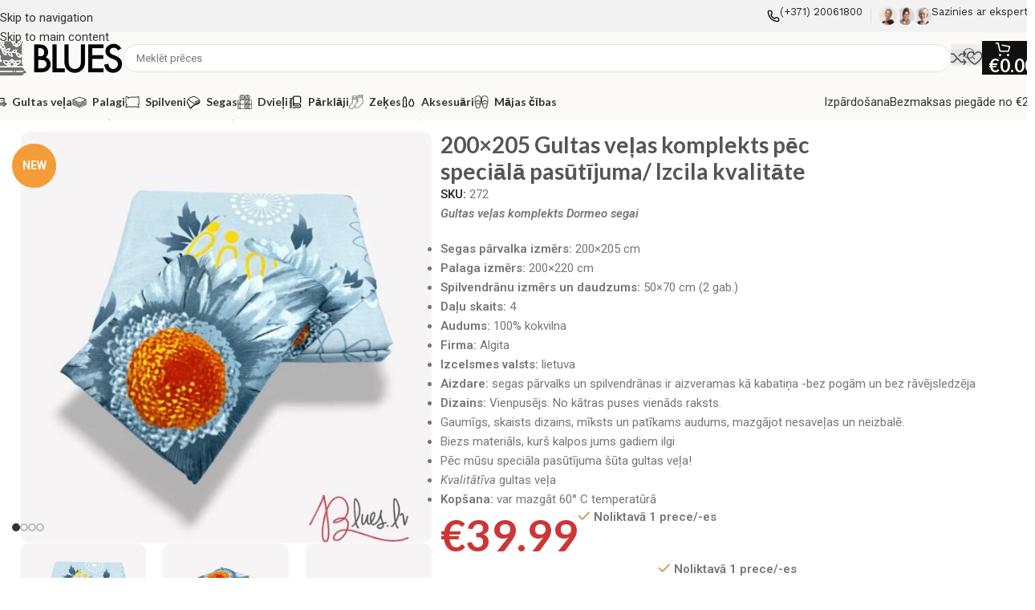

--- FILE ---
content_type: text/html; charset=UTF-8
request_url: https://blues.lv/product/200-205-gultas-velas-komplekts-pec-speciala-pasutijuma-izcila-kvalitate-7/
body_size: 39016
content:
<!DOCTYPE html><html
lang="lv-LV"><head><meta
charset="UTF-8"><link
rel="profile" href="https://gmpg.org/xfn/11"><link
rel="pingback" href="https://blues.lv/xmlrpc.php"><title>200×205 Gultas veļas komplekts pēc speciālā pasūtījuma/ Izcila kvalitāte &#8211; BLUES.LV | LABĀKA GULTAS VEĻA | SEGAS PĀRVALKI, SPILVENI, SEGAS</title><meta
name='robots' content='max-image-preview:large' /><meta
name="google-site-verification" content="TF7ukDRt5lawG4_MJ2MPsKL-tFS7XtsRzaCHjxU_BSA" /> <script>window._wca=window._wca||[]</script> <link
rel="manifest" href="/pwa-manifest.json"><link
rel="apple-touch-icon" sizes="512x512" href="https://blues.lv/wp-content/uploads/2022/05/cropped-B.png"><link
rel="apple-touch-icon-precomposed" sizes="192x192" href="https://blues.lv/wp-content/uploads/2022/05/cropped-B.png"><link
rel='dns-prefetch' href='//stats.wp.com' /><link
rel='dns-prefetch' href='//fonts.googleapis.com' /><link
rel='preconnect' href='//c0.wp.com' /><link
rel="alternate" type="application/rss+xml" title="BLUES.LV | LABĀKA GULTAS VEĻA | SEGAS PĀRVALKI, SPILVENI, SEGAS&raquo; Plūsma" href="https://blues.lv/feed/" /><link
rel="alternate" type="application/rss+xml" title="Komentāru plūsma" href="https://blues.lv/comments/feed/" /><link
rel="alternate" type="application/rss+xml" title="BLUES.LV | LABĀKA GULTAS VEĻA | SEGAS PĀRVALKI, SPILVENI, SEGAS &raquo; 200×205 Gultas veļas komplekts pēc speciālā pasūtījuma/ Izcila kvalitāte plūsma" href="https://blues.lv/product/200-205-gultas-velas-komplekts-pec-speciala-pasutijuma-izcila-kvalitate-7/feed/" /><link
rel="alternate" title="oEmbed (JSON)" type="application/json+oembed" href="https://blues.lv/wp-json/oembed/1.0/embed?url=https%3A%2F%2Fblues.lv%2Fproduct%2F200-205-gultas-velas-komplekts-pec-speciala-pasutijuma-izcila-kvalitate-7%2F" /><link
rel="alternate" title="oEmbed (XML)" type="text/xml+oembed" href="https://blues.lv/wp-json/oembed/1.0/embed?url=https%3A%2F%2Fblues.lv%2Fproduct%2F200-205-gultas-velas-komplekts-pec-speciala-pasutijuma-izcila-kvalitate-7%2F&#038;format=xml" /><style>.lazyload,
			.lazyloading {
				max-width: 100%;
			}</style><style id='wp-img-auto-sizes-contain-inline-css' type='text/css'>img:is([sizes=auto i],[sizes^="auto," i]){contain-intrinsic-size:3000px 1500px}
/*# sourceURL=wp-img-auto-sizes-contain-inline-css */</style><style id='safe-svg-svg-icon-style-inline-css' type='text/css'>.safe-svg-cover{text-align:center}.safe-svg-cover .safe-svg-inside{display:inline-block;max-width:100%}.safe-svg-cover svg{fill:currentColor;height:100%;max-height:100%;max-width:100%;width:100%}

/*# sourceURL=https://blues.lv/wp-content/plugins/safe-svg/dist/safe-svg-block-frontend.css */</style><style id='jetpack-sharing-buttons-style-inline-css' type='text/css'>.jetpack-sharing-buttons__services-list{display:flex;flex-direction:row;flex-wrap:wrap;gap:0;list-style-type:none;margin:5px;padding:0}.jetpack-sharing-buttons__services-list.has-small-icon-size{font-size:12px}.jetpack-sharing-buttons__services-list.has-normal-icon-size{font-size:16px}.jetpack-sharing-buttons__services-list.has-large-icon-size{font-size:24px}.jetpack-sharing-buttons__services-list.has-huge-icon-size{font-size:36px}@media print{.jetpack-sharing-buttons__services-list{display:none!important}}.editor-styles-wrapper .wp-block-jetpack-sharing-buttons{gap:0;padding-inline-start:0}ul.jetpack-sharing-buttons__services-list.has-background{padding:1.25em 2.375em}
/*# sourceURL=https://blues.lv/wp-content/plugins/jetpack/_inc/blocks/sharing-buttons/view.css */</style><style id='global-styles-inline-css' type='text/css'>:root{--wp--preset--aspect-ratio--square: 1;--wp--preset--aspect-ratio--4-3: 4/3;--wp--preset--aspect-ratio--3-4: 3/4;--wp--preset--aspect-ratio--3-2: 3/2;--wp--preset--aspect-ratio--2-3: 2/3;--wp--preset--aspect-ratio--16-9: 16/9;--wp--preset--aspect-ratio--9-16: 9/16;--wp--preset--color--black: #000000;--wp--preset--color--cyan-bluish-gray: #abb8c3;--wp--preset--color--white: #ffffff;--wp--preset--color--pale-pink: #f78da7;--wp--preset--color--vivid-red: #cf2e2e;--wp--preset--color--luminous-vivid-orange: #ff6900;--wp--preset--color--luminous-vivid-amber: #fcb900;--wp--preset--color--light-green-cyan: #7bdcb5;--wp--preset--color--vivid-green-cyan: #00d084;--wp--preset--color--pale-cyan-blue: #8ed1fc;--wp--preset--color--vivid-cyan-blue: #0693e3;--wp--preset--color--vivid-purple: #9b51e0;--wp--preset--gradient--vivid-cyan-blue-to-vivid-purple: linear-gradient(135deg,rgb(6,147,227) 0%,rgb(155,81,224) 100%);--wp--preset--gradient--light-green-cyan-to-vivid-green-cyan: linear-gradient(135deg,rgb(122,220,180) 0%,rgb(0,208,130) 100%);--wp--preset--gradient--luminous-vivid-amber-to-luminous-vivid-orange: linear-gradient(135deg,rgb(252,185,0) 0%,rgb(255,105,0) 100%);--wp--preset--gradient--luminous-vivid-orange-to-vivid-red: linear-gradient(135deg,rgb(255,105,0) 0%,rgb(207,46,46) 100%);--wp--preset--gradient--very-light-gray-to-cyan-bluish-gray: linear-gradient(135deg,rgb(238,238,238) 0%,rgb(169,184,195) 100%);--wp--preset--gradient--cool-to-warm-spectrum: linear-gradient(135deg,rgb(74,234,220) 0%,rgb(151,120,209) 20%,rgb(207,42,186) 40%,rgb(238,44,130) 60%,rgb(251,105,98) 80%,rgb(254,248,76) 100%);--wp--preset--gradient--blush-light-purple: linear-gradient(135deg,rgb(255,206,236) 0%,rgb(152,150,240) 100%);--wp--preset--gradient--blush-bordeaux: linear-gradient(135deg,rgb(254,205,165) 0%,rgb(254,45,45) 50%,rgb(107,0,62) 100%);--wp--preset--gradient--luminous-dusk: linear-gradient(135deg,rgb(255,203,112) 0%,rgb(199,81,192) 50%,rgb(65,88,208) 100%);--wp--preset--gradient--pale-ocean: linear-gradient(135deg,rgb(255,245,203) 0%,rgb(182,227,212) 50%,rgb(51,167,181) 100%);--wp--preset--gradient--electric-grass: linear-gradient(135deg,rgb(202,248,128) 0%,rgb(113,206,126) 100%);--wp--preset--gradient--midnight: linear-gradient(135deg,rgb(2,3,129) 0%,rgb(40,116,252) 100%);--wp--preset--font-size--small: 13px;--wp--preset--font-size--medium: 20px;--wp--preset--font-size--large: 36px;--wp--preset--font-size--x-large: 42px;--wp--preset--spacing--20: 0.44rem;--wp--preset--spacing--30: 0.67rem;--wp--preset--spacing--40: 1rem;--wp--preset--spacing--50: 1.5rem;--wp--preset--spacing--60: 2.25rem;--wp--preset--spacing--70: 3.38rem;--wp--preset--spacing--80: 5.06rem;--wp--preset--shadow--natural: 6px 6px 9px rgba(0, 0, 0, 0.2);--wp--preset--shadow--deep: 12px 12px 50px rgba(0, 0, 0, 0.4);--wp--preset--shadow--sharp: 6px 6px 0px rgba(0, 0, 0, 0.2);--wp--preset--shadow--outlined: 6px 6px 0px -3px rgb(255, 255, 255), 6px 6px rgb(0, 0, 0);--wp--preset--shadow--crisp: 6px 6px 0px rgb(0, 0, 0);}:where(body) { margin: 0; }.wp-site-blocks > .alignleft { float: left; margin-right: 2em; }.wp-site-blocks > .alignright { float: right; margin-left: 2em; }.wp-site-blocks > .aligncenter { justify-content: center; margin-left: auto; margin-right: auto; }:where(.is-layout-flex){gap: 0.5em;}:where(.is-layout-grid){gap: 0.5em;}.is-layout-flow > .alignleft{float: left;margin-inline-start: 0;margin-inline-end: 2em;}.is-layout-flow > .alignright{float: right;margin-inline-start: 2em;margin-inline-end: 0;}.is-layout-flow > .aligncenter{margin-left: auto !important;margin-right: auto !important;}.is-layout-constrained > .alignleft{float: left;margin-inline-start: 0;margin-inline-end: 2em;}.is-layout-constrained > .alignright{float: right;margin-inline-start: 2em;margin-inline-end: 0;}.is-layout-constrained > .aligncenter{margin-left: auto !important;margin-right: auto !important;}.is-layout-constrained > :where(:not(.alignleft):not(.alignright):not(.alignfull)){margin-left: auto !important;margin-right: auto !important;}body .is-layout-flex{display: flex;}.is-layout-flex{flex-wrap: wrap;align-items: center;}.is-layout-flex > :is(*, div){margin: 0;}body .is-layout-grid{display: grid;}.is-layout-grid > :is(*, div){margin: 0;}body{padding-top: 0px;padding-right: 0px;padding-bottom: 0px;padding-left: 0px;}a:where(:not(.wp-element-button)){text-decoration: none;}:root :where(.wp-element-button, .wp-block-button__link){background-color: #32373c;border-width: 0;color: #fff;font-family: inherit;font-size: inherit;font-style: inherit;font-weight: inherit;letter-spacing: inherit;line-height: inherit;padding-top: calc(0.667em + 2px);padding-right: calc(1.333em + 2px);padding-bottom: calc(0.667em + 2px);padding-left: calc(1.333em + 2px);text-decoration: none;text-transform: inherit;}.has-black-color{color: var(--wp--preset--color--black) !important;}.has-cyan-bluish-gray-color{color: var(--wp--preset--color--cyan-bluish-gray) !important;}.has-white-color{color: var(--wp--preset--color--white) !important;}.has-pale-pink-color{color: var(--wp--preset--color--pale-pink) !important;}.has-vivid-red-color{color: var(--wp--preset--color--vivid-red) !important;}.has-luminous-vivid-orange-color{color: var(--wp--preset--color--luminous-vivid-orange) !important;}.has-luminous-vivid-amber-color{color: var(--wp--preset--color--luminous-vivid-amber) !important;}.has-light-green-cyan-color{color: var(--wp--preset--color--light-green-cyan) !important;}.has-vivid-green-cyan-color{color: var(--wp--preset--color--vivid-green-cyan) !important;}.has-pale-cyan-blue-color{color: var(--wp--preset--color--pale-cyan-blue) !important;}.has-vivid-cyan-blue-color{color: var(--wp--preset--color--vivid-cyan-blue) !important;}.has-vivid-purple-color{color: var(--wp--preset--color--vivid-purple) !important;}.has-black-background-color{background-color: var(--wp--preset--color--black) !important;}.has-cyan-bluish-gray-background-color{background-color: var(--wp--preset--color--cyan-bluish-gray) !important;}.has-white-background-color{background-color: var(--wp--preset--color--white) !important;}.has-pale-pink-background-color{background-color: var(--wp--preset--color--pale-pink) !important;}.has-vivid-red-background-color{background-color: var(--wp--preset--color--vivid-red) !important;}.has-luminous-vivid-orange-background-color{background-color: var(--wp--preset--color--luminous-vivid-orange) !important;}.has-luminous-vivid-amber-background-color{background-color: var(--wp--preset--color--luminous-vivid-amber) !important;}.has-light-green-cyan-background-color{background-color: var(--wp--preset--color--light-green-cyan) !important;}.has-vivid-green-cyan-background-color{background-color: var(--wp--preset--color--vivid-green-cyan) !important;}.has-pale-cyan-blue-background-color{background-color: var(--wp--preset--color--pale-cyan-blue) !important;}.has-vivid-cyan-blue-background-color{background-color: var(--wp--preset--color--vivid-cyan-blue) !important;}.has-vivid-purple-background-color{background-color: var(--wp--preset--color--vivid-purple) !important;}.has-black-border-color{border-color: var(--wp--preset--color--black) !important;}.has-cyan-bluish-gray-border-color{border-color: var(--wp--preset--color--cyan-bluish-gray) !important;}.has-white-border-color{border-color: var(--wp--preset--color--white) !important;}.has-pale-pink-border-color{border-color: var(--wp--preset--color--pale-pink) !important;}.has-vivid-red-border-color{border-color: var(--wp--preset--color--vivid-red) !important;}.has-luminous-vivid-orange-border-color{border-color: var(--wp--preset--color--luminous-vivid-orange) !important;}.has-luminous-vivid-amber-border-color{border-color: var(--wp--preset--color--luminous-vivid-amber) !important;}.has-light-green-cyan-border-color{border-color: var(--wp--preset--color--light-green-cyan) !important;}.has-vivid-green-cyan-border-color{border-color: var(--wp--preset--color--vivid-green-cyan) !important;}.has-pale-cyan-blue-border-color{border-color: var(--wp--preset--color--pale-cyan-blue) !important;}.has-vivid-cyan-blue-border-color{border-color: var(--wp--preset--color--vivid-cyan-blue) !important;}.has-vivid-purple-border-color{border-color: var(--wp--preset--color--vivid-purple) !important;}.has-vivid-cyan-blue-to-vivid-purple-gradient-background{background: var(--wp--preset--gradient--vivid-cyan-blue-to-vivid-purple) !important;}.has-light-green-cyan-to-vivid-green-cyan-gradient-background{background: var(--wp--preset--gradient--light-green-cyan-to-vivid-green-cyan) !important;}.has-luminous-vivid-amber-to-luminous-vivid-orange-gradient-background{background: var(--wp--preset--gradient--luminous-vivid-amber-to-luminous-vivid-orange) !important;}.has-luminous-vivid-orange-to-vivid-red-gradient-background{background: var(--wp--preset--gradient--luminous-vivid-orange-to-vivid-red) !important;}.has-very-light-gray-to-cyan-bluish-gray-gradient-background{background: var(--wp--preset--gradient--very-light-gray-to-cyan-bluish-gray) !important;}.has-cool-to-warm-spectrum-gradient-background{background: var(--wp--preset--gradient--cool-to-warm-spectrum) !important;}.has-blush-light-purple-gradient-background{background: var(--wp--preset--gradient--blush-light-purple) !important;}.has-blush-bordeaux-gradient-background{background: var(--wp--preset--gradient--blush-bordeaux) !important;}.has-luminous-dusk-gradient-background{background: var(--wp--preset--gradient--luminous-dusk) !important;}.has-pale-ocean-gradient-background{background: var(--wp--preset--gradient--pale-ocean) !important;}.has-electric-grass-gradient-background{background: var(--wp--preset--gradient--electric-grass) !important;}.has-midnight-gradient-background{background: var(--wp--preset--gradient--midnight) !important;}.has-small-font-size{font-size: var(--wp--preset--font-size--small) !important;}.has-medium-font-size{font-size: var(--wp--preset--font-size--medium) !important;}.has-large-font-size{font-size: var(--wp--preset--font-size--large) !important;}.has-x-large-font-size{font-size: var(--wp--preset--font-size--x-large) !important;}
:where(.wp-block-post-template.is-layout-flex){gap: 1.25em;}:where(.wp-block-post-template.is-layout-grid){gap: 1.25em;}
:where(.wp-block-term-template.is-layout-flex){gap: 1.25em;}:where(.wp-block-term-template.is-layout-grid){gap: 1.25em;}
:where(.wp-block-columns.is-layout-flex){gap: 2em;}:where(.wp-block-columns.is-layout-grid){gap: 2em;}
:root :where(.wp-block-pullquote){font-size: 1.5em;line-height: 1.6;}
/*# sourceURL=global-styles-inline-css */</style><style id='woocommerce-inline-inline-css' type='text/css'>.woocommerce form .form-row .required { visibility: visible; }
/*# sourceURL=woocommerce-inline-inline-css */</style><link
rel='stylesheet' id='acfwf-wc-cart-block-integration-css' href='https://blues.lv/wp-content/plugins/advanced-coupons-for-woocommerce-free/dist/assets/index-467dde24.css' type='text/css' media='all' /><link
rel='stylesheet' id='acfwf-wc-checkout-block-integration-css' href='https://blues.lv/wp-content/plugins/advanced-coupons-for-woocommerce-free/dist/assets/index-2a7d8588.css' type='text/css' media='all' /><link
rel='stylesheet' id='wp-block-library-css' href='https://c0.wp.com/c/6.9/wp-includes/css/dist/block-library/style.min.css' type='text/css' media='all' /><link
rel='stylesheet' id='acfw-blocks-frontend-css' href='https://blues.lv/wp-content/plugins/advanced-coupons-for-woocommerce-free/css/acfw-blocks-frontend.css' type='text/css' media='all' /><link
rel='stylesheet' id='mediaelement-css' href='https://c0.wp.com/c/6.9/wp-includes/js/mediaelement/mediaelementplayer-legacy.min.css' type='text/css' media='all' /><link
rel='stylesheet' id='wp-mediaelement-css' href='https://c0.wp.com/c/6.9/wp-includes/js/mediaelement/wp-mediaelement.min.css' type='text/css' media='all' /><link
rel='stylesheet' id='montonio-style-css' href='https://blues.lv/wp-content/plugins/montonio-for-woocommerce/assets/css/montonio-style.css' type='text/css' media='all' /><link
rel='stylesheet' id='pwaforwp-style-css' href='https://blues.lv/wp-content/plugins/pwa-for-wp/assets/css/pwaforwp-main.min.css' type='text/css' media='all' /><link
rel='stylesheet' id='elementor-frontend-css' href='https://blues.lv/wp-content/uploads/elementor/css/custom-frontend.min.css' type='text/css' media='all' /><link
rel='stylesheet' id='elementor-post-4746-css' href='https://blues.lv/wp-content/uploads/elementor/css/post-4746.css' type='text/css' media='all' /><link
rel='stylesheet' id='font-awesome-5-all-css' href='https://blues.lv/wp-content/plugins/elementor/assets/lib/font-awesome/css/all.min.css' type='text/css' media='all' /><link
rel='stylesheet' id='font-awesome-4-shim-css' href='https://blues.lv/wp-content/plugins/elementor/assets/lib/font-awesome/css/v4-shims.min.css' type='text/css' media='all' /><link
rel='stylesheet' id='wd-style-base-css' href='https://blues.lv/wp-content/themes/woodmart/css/parts/base.min.css' type='text/css' media='all' /><link
rel='stylesheet' id='wd-helpers-wpb-elem-css' href='https://blues.lv/wp-content/themes/woodmart/css/parts/helpers-wpb-elem.min.css' type='text/css' media='all' /><link
rel='stylesheet' id='wd-elementor-base-css' href='https://blues.lv/wp-content/themes/woodmart/css/parts/int-elem-base.min.css' type='text/css' media='all' /><link
rel='stylesheet' id='wd-woocommerce-base-css' href='https://blues.lv/wp-content/themes/woodmart/css/parts/woocommerce-base.min.css' type='text/css' media='all' /><link
rel='stylesheet' id='wd-mod-star-rating-css' href='https://blues.lv/wp-content/themes/woodmart/css/parts/mod-star-rating.min.css' type='text/css' media='all' /><link
rel='stylesheet' id='wd-woocommerce-block-notices-css' href='https://blues.lv/wp-content/themes/woodmart/css/parts/woo-mod-block-notices.min.css' type='text/css' media='all' /><link
rel='stylesheet' id='wd-woo-mod-quantity-css' href='https://blues.lv/wp-content/themes/woodmart/css/parts/woo-mod-quantity.min.css' type='text/css' media='all' /><link
rel='stylesheet' id='wd-woo-opt-free-progress-bar-css' href='https://blues.lv/wp-content/themes/woodmart/css/parts/woo-opt-free-progress-bar.min.css' type='text/css' media='all' /><link
rel='stylesheet' id='wd-woo-mod-progress-bar-css' href='https://blues.lv/wp-content/themes/woodmart/css/parts/woo-mod-progress-bar.min.css' type='text/css' media='all' /><link
rel='stylesheet' id='wd-woo-single-prod-el-base-css' href='https://blues.lv/wp-content/themes/woodmart/css/parts/woo-single-prod-el-base.min.css' type='text/css' media='all' /><link
rel='stylesheet' id='wd-woo-mod-stock-status-css' href='https://blues.lv/wp-content/themes/woodmart/css/parts/woo-mod-stock-status.min.css' type='text/css' media='all' /><link
rel='stylesheet' id='wd-woo-opt-hide-larger-price-css' href='https://blues.lv/wp-content/themes/woodmart/css/parts/woo-opt-hide-larger-price.min.css' type='text/css' media='all' /><link
rel='stylesheet' id='wd-woo-mod-shop-attributes-css' href='https://blues.lv/wp-content/themes/woodmart/css/parts/woo-mod-shop-attributes.min.css' type='text/css' media='all' /><link
rel='stylesheet' id='wd-wp-blocks-css' href='https://blues.lv/wp-content/themes/woodmart/css/parts/wp-blocks.min.css' type='text/css' media='all' /><link
rel='stylesheet' id='child-style-css' href='https://blues.lv/wp-content/themes/woodmart-child/style.css' type='text/css' media='all' /><link
rel='stylesheet' id='wd-woo-mod-product-info-css' href='https://blues.lv/wp-content/themes/woodmart/css/parts/woo-mod-product-info.min.css' type='text/css' media='all' /><link
rel='stylesheet' id='wd-woo-opt-est-del-css' href='https://blues.lv/wp-content/themes/woodmart/css/parts/woo-opt-est-del.min.css' type='text/css' media='all' /><link
rel='stylesheet' id='wd-header-base-css' href='https://blues.lv/wp-content/themes/woodmart/css/parts/header-base.min.css' type='text/css' media='all' /><link
rel='stylesheet' id='wd-mod-tools-css' href='https://blues.lv/wp-content/themes/woodmart/css/parts/mod-tools.min.css' type='text/css' media='all' /><link
rel='stylesheet' id='wd-header-elements-base-css' href='https://blues.lv/wp-content/themes/woodmart/css/parts/header-el-base.min.css' type='text/css' media='all' /><link
rel='stylesheet' id='wd-info-box-css' href='https://blues.lv/wp-content/themes/woodmart/css/parts/el-info-box.min.css' type='text/css' media='all' /><link
rel='stylesheet' id='wd-header-search-css' href='https://blues.lv/wp-content/themes/woodmart/css/parts/header-el-search.min.css' type='text/css' media='all' /><link
rel='stylesheet' id='wd-header-search-form-css' href='https://blues.lv/wp-content/themes/woodmart/css/parts/header-el-search-form.min.css' type='text/css' media='all' /><link
rel='stylesheet' id='wd-wd-search-form-css' href='https://blues.lv/wp-content/themes/woodmart/css/parts/wd-search-form.min.css' type='text/css' media='all' /><link
rel='stylesheet' id='wd-wd-search-results-css' href='https://blues.lv/wp-content/themes/woodmart/css/parts/wd-search-results.min.css' type='text/css' media='all' /><link
rel='stylesheet' id='wd-wd-search-dropdown-css' href='https://blues.lv/wp-content/themes/woodmart/css/parts/wd-search-dropdown.min.css' type='text/css' media='all' /><link
rel='stylesheet' id='wd-header-cart-side-css' href='https://blues.lv/wp-content/themes/woodmart/css/parts/header-el-cart-side.min.css' type='text/css' media='all' /><link
rel='stylesheet' id='wd-header-cart-css' href='https://blues.lv/wp-content/themes/woodmart/css/parts/header-el-cart.min.css' type='text/css' media='all' /><link
rel='stylesheet' id='wd-widget-shopping-cart-css' href='https://blues.lv/wp-content/themes/woodmart/css/parts/woo-widget-shopping-cart.min.css' type='text/css' media='all' /><link
rel='stylesheet' id='wd-widget-product-list-css' href='https://blues.lv/wp-content/themes/woodmart/css/parts/woo-widget-product-list.min.css' type='text/css' media='all' /><link
rel='stylesheet' id='wd-header-mobile-nav-dropdown-css' href='https://blues.lv/wp-content/themes/woodmart/css/parts/header-el-mobile-nav-dropdown.min.css' type='text/css' media='all' /><link
rel='stylesheet' id='wd-header-mod-content-calc-css' href='https://blues.lv/wp-content/themes/woodmart/css/parts/header-mod-content-calc.min.css' type='text/css' media='all' /><link
rel='stylesheet' id='wd-dropdown-full-height-css' href='https://blues.lv/wp-content/themes/woodmart/css/parts/mod-dropdown-full-height.min.css' type='text/css' media='all' /><link
rel='stylesheet' id='wd-button-css' href='https://blues.lv/wp-content/themes/woodmart/css/parts/el-button.min.css' type='text/css' media='all' /><link
rel='stylesheet' id='wd-woo-single-prod-builder-css' href='https://blues.lv/wp-content/themes/woodmart/css/parts/woo-single-prod-builder.min.css' type='text/css' media='all' /><link
rel='stylesheet' id='wd-woo-el-breadcrumbs-builder-css' href='https://blues.lv/wp-content/themes/woodmart/css/parts/woo-el-breadcrumbs-builder.min.css' type='text/css' media='all' /><link
rel='stylesheet' id='wd-woo-single-prod-el-navigation-css' href='https://blues.lv/wp-content/themes/woodmart/css/parts/woo-single-prod-el-navigation.min.css' type='text/css' media='all' /><link
rel='stylesheet' id='wd-photoswipe-css' href='https://blues.lv/wp-content/themes/woodmart/css/parts/lib-photoswipe.min.css' type='text/css' media='all' /><link
rel='stylesheet' id='wd-woo-single-prod-el-gallery-css' href='https://blues.lv/wp-content/themes/woodmart/css/parts/woo-single-prod-el-gallery.min.css' type='text/css' media='all' /><link
rel='stylesheet' id='wd-swiper-css' href='https://blues.lv/wp-content/themes/woodmart/css/parts/lib-swiper.min.css' type='text/css' media='all' /><link
rel='stylesheet' id='wd-woo-mod-product-labels-css' href='https://blues.lv/wp-content/themes/woodmart/css/parts/woo-mod-product-labels.min.css' type='text/css' media='all' /><link
rel='stylesheet' id='wd-woo-mod-product-labels-round-css' href='https://blues.lv/wp-content/themes/woodmart/css/parts/woo-mod-product-labels-round.min.css' type='text/css' media='all' /><link
rel='stylesheet' id='wd-swiper-arrows-css' href='https://blues.lv/wp-content/themes/woodmart/css/parts/lib-swiper-arrows.min.css' type='text/css' media='all' /><link
rel='stylesheet' id='wd-swiper-pagin-css' href='https://blues.lv/wp-content/themes/woodmart/css/parts/lib-swiper-pagin.min.css' type='text/css' media='all' /><link
rel='stylesheet' id='wd-add-to-cart-popup-css' href='https://blues.lv/wp-content/themes/woodmart/css/parts/woo-opt-add-to-cart-popup.min.css' type='text/css' media='all' /><link
rel='stylesheet' id='wd-mfp-popup-css' href='https://blues.lv/wp-content/themes/woodmart/css/parts/lib-magnific-popup.min.css' type='text/css' media='all' /><link
rel='stylesheet' id='wd-mod-animations-transform-css' href='https://blues.lv/wp-content/themes/woodmart/css/parts/mod-animations-transform.min.css' type='text/css' media='all' /><link
rel='stylesheet' id='wd-mod-transform-css' href='https://blues.lv/wp-content/themes/woodmart/css/parts/mod-transform.min.css' type='text/css' media='all' /><link
rel='stylesheet' id='wd-accordion-css' href='https://blues.lv/wp-content/themes/woodmart/css/parts/el-accordion.min.css' type='text/css' media='all' /><link
rel='stylesheet' id='wd-accordion-elem-wpb-css' href='https://blues.lv/wp-content/themes/woodmart/css/parts/el-accordion-wpb-elem.min.css' type='text/css' media='all' /><link
rel='stylesheet' id='wd-mod-nav-menu-label-css' href='https://blues.lv/wp-content/themes/woodmart/css/parts/mod-nav-menu-label.min.css' type='text/css' media='all' /><link
rel='stylesheet' id='wd-section-title-css' href='https://blues.lv/wp-content/themes/woodmart/css/parts/el-section-title.min.css' type='text/css' media='all' /><link
rel='stylesheet' id='wd-text-block-css' href='https://blues.lv/wp-content/themes/woodmart/css/parts/el-text-block.min.css' type='text/css' media='all' /><link
rel='stylesheet' id='wd-woo-single-prod-opt-rating-summary-css' href='https://blues.lv/wp-content/themes/woodmart/css/parts/woo-single-prod-opt-rating-summary.min.css' type='text/css' media='all' /><link
rel='stylesheet' id='wd-woo-single-prod-el-reviews-css' href='https://blues.lv/wp-content/themes/woodmart/css/parts/woo-single-prod-el-reviews.min.css' type='text/css' media='all' /><link
rel='stylesheet' id='wd-woo-single-prod-el-reviews-style-2-css' href='https://blues.lv/wp-content/themes/woodmart/css/parts/woo-single-prod-el-reviews-style-2.min.css' type='text/css' media='all' /><link
rel='stylesheet' id='wd-post-types-mod-comments-css' href='https://blues.lv/wp-content/themes/woodmart/css/parts/post-types-mod-comments.min.css' type='text/css' media='all' /><link
rel='stylesheet' id='wd-product-loop-css' href='https://blues.lv/wp-content/themes/woodmart/css/parts/woo-product-loop.min.css' type='text/css' media='all' /><link
rel='stylesheet' id='wd-product-loop-fw-button-css' href='https://blues.lv/wp-content/themes/woodmart/css/parts/woo-prod-loop-fw-button.min.css' type='text/css' media='all' /><link
rel='stylesheet' id='wd-woo-mod-add-btn-replace-css' href='https://blues.lv/wp-content/themes/woodmart/css/parts/woo-mod-add-btn-replace.min.css' type='text/css' media='all' /><link
rel='stylesheet' id='wd-mod-more-description-css' href='https://blues.lv/wp-content/themes/woodmart/css/parts/mod-more-description.min.css' type='text/css' media='all' /><link
rel='stylesheet' id='wd-woo-opt-products-bg-css' href='https://blues.lv/wp-content/themes/woodmart/css/parts/woo-opt-products-bg.min.css' type='text/css' media='all' /><link
rel='stylesheet' id='wd-woo-opt-stretch-cont-css' href='https://blues.lv/wp-content/themes/woodmart/css/parts/woo-opt-stretch-cont.min.css' type='text/css' media='all' /><link
rel='stylesheet' id='wd-widget-collapse-css' href='https://blues.lv/wp-content/themes/woodmart/css/parts/opt-widget-collapse.min.css' type='text/css' media='all' /><link
rel='stylesheet' id='wd-footer-base-css' href='https://blues.lv/wp-content/themes/woodmart/css/parts/footer-base.min.css' type='text/css' media='all' /><link
rel='stylesheet' id='wd-social-icons-css' href='https://blues.lv/wp-content/themes/woodmart/css/parts/el-social-icons.min.css' type='text/css' media='all' /><link
rel='stylesheet' id='wd-social-icons-styles-css' href='https://blues.lv/wp-content/themes/woodmart/css/parts/el-social-styles.min.css' type='text/css' media='all' /><link
rel='stylesheet' id='wd-scroll-top-css' href='https://blues.lv/wp-content/themes/woodmart/css/parts/opt-scrolltotop.min.css' type='text/css' media='all' /><link
rel='stylesheet' id='wd-cookies-popup-css' href='https://blues.lv/wp-content/themes/woodmart/css/parts/opt-cookies.min.css' type='text/css' media='all' /><link
rel='stylesheet' id='wd-sticky-add-to-cart-css' href='https://blues.lv/wp-content/themes/woodmart/css/parts/woo-opt-sticky-add-to-cart.min.css' type='text/css' media='all' /><link
rel='stylesheet' id='wd-woo-mod-quantity-overlap-css' href='https://blues.lv/wp-content/themes/woodmart/css/parts/woo-mod-quantity-overlap.min.css' type='text/css' media='all' /><link
rel='stylesheet' id='wd-bottom-toolbar-css' href='https://blues.lv/wp-content/themes/woodmart/css/parts/opt-bottom-toolbar.min.css' type='text/css' media='all' /><link
rel='stylesheet' id='wd-header-my-account-css' href='https://blues.lv/wp-content/themes/woodmart/css/parts/header-el-my-account.min.css' type='text/css' media='all' /><link
rel='stylesheet' id='xts-google-fonts-css' href='https://fonts.googleapis.com/css?family=Work+Sans%3A400%2C600%7CLato%3A400%2C700%7CUrbanist%3A400%2C600%2C800&#038;ver=8.3.9' type='text/css' media='all' /><link
rel='stylesheet' id='elementor-gf-robotoslab-css' href='https://fonts.googleapis.com/css?family=Roboto+Slab:100,100italic,200,200italic,300,300italic,400,400italic,500,500italic,600,600italic,700,700italic,800,800italic,900,900italic&#038;display=swap' type='text/css' media='all' /><link
rel='stylesheet' id='elementor-gf-roboto-css' href='https://fonts.googleapis.com/css?family=Roboto:100,100italic,200,200italic,300,300italic,400,400italic,500,500italic,600,600italic,700,700italic,800,800italic,900,900italic&#038;display=swap' type='text/css' media='all' /> <script src="https://c0.wp.com/c/6.9/wp-includes/js/jquery/jquery.min.js" id="jquery-core-js"></script> <script src="https://c0.wp.com/c/6.9/wp-includes/js/jquery/jquery-migrate.min.js" id="jquery-migrate-js"></script> <script src="https://c0.wp.com/p/woocommerce/10.4.3/assets/js/jquery-blockui/jquery.blockUI.min.js" id="wc-jquery-blockui-js" defer data-wp-strategy="defer"></script> <script id="wc-add-to-cart-js-extra">var wc_add_to_cart_params={"ajax_url":"/wp-admin/admin-ajax.php","wc_ajax_url":"/?wc-ajax=%%endpoint%%","i18n_view_cart":"Apskat\u012bt grozu","cart_url":"https://blues.lv/grozs/","is_cart":"","cart_redirect_after_add":"no"}</script> <script src="https://c0.wp.com/p/woocommerce/10.4.3/assets/js/frontend/add-to-cart.min.js" id="wc-add-to-cart-js" defer data-wp-strategy="defer"></script> <script src="https://c0.wp.com/p/woocommerce/10.4.3/assets/js/zoom/jquery.zoom.min.js" id="wc-zoom-js" defer data-wp-strategy="defer"></script> <script id="wc-single-product-js-extra">var wc_single_product_params={"i18n_required_rating_text":"L\u016bdzu, izv\u0113lieties v\u0113rt\u0113jumu","i18n_rating_options":["1 of 5 stars","2 of 5 stars","3 of 5 stars","4 of 5 stars","5 of 5 stars"],"i18n_product_gallery_trigger_text":"View full-screen image gallery","review_rating_required":"yes","flexslider":{"rtl":!1,"animation":"slide","smoothHeight":!0,"directionNav":!1,"controlNav":"thumbnails","slideshow":!1,"animationSpeed":500,"animationLoop":!1,"allowOneSlide":!1},"zoom_enabled":"","zoom_options":[],"photoswipe_enabled":"","photoswipe_options":{"shareEl":!1,"closeOnScroll":!1,"history":!1,"hideAnimationDuration":0,"showAnimationDuration":0},"flexslider_enabled":""}</script> <script src="https://c0.wp.com/p/woocommerce/10.4.3/assets/js/frontend/single-product.min.js" id="wc-single-product-js" defer data-wp-strategy="defer"></script> <script src="https://c0.wp.com/p/woocommerce/10.4.3/assets/js/js-cookie/js.cookie.min.js" id="wc-js-cookie-js" defer data-wp-strategy="defer"></script> <script id="woocommerce-js-extra">var woocommerce_params={"ajax_url":"/wp-admin/admin-ajax.php","wc_ajax_url":"/?wc-ajax=%%endpoint%%","i18n_password_show":"Show password","i18n_password_hide":"Hide password"}</script> <script src="https://c0.wp.com/p/woocommerce/10.4.3/assets/js/frontend/woocommerce.min.js" id="woocommerce-js" defer data-wp-strategy="defer"></script> <script src="https://stats.wp.com/s-202604.js" id="woocommerce-analytics-js" defer data-wp-strategy="defer"></script> <script src="https://blues.lv/wp-content/cache/wpo-minify/1768917317/assets/wpo-minify-header-27661b2e.min.js" id="wpo_min-header-9-js"></script> <link
rel="https://api.w.org/" href="https://blues.lv/wp-json/" /><link
rel="alternate" title="JSON" type="application/json" href="https://blues.lv/wp-json/wp/v2/product/28768" /><link
rel="EditURI" type="application/rsd+xml" title="RSD" href="https://blues.lv/xmlrpc.php?rsd" /><meta
name="generator" content="WordPress 6.9" /><meta
name="generator" content="WooCommerce 10.4.3" /><link
rel="canonical" href="https://blues.lv/product/200-205-gultas-velas-komplekts-pec-speciala-pasutijuma-izcila-kvalitate-7/" /><link
rel='shortlink' href='https://blues.lv/?p=28768' /><meta
name="generator" content="Advanced Coupons for WooCommerce Free v4.7.1" />
<style>img#wpstats{display:none}</style> <script>document.documentElement.className=document.documentElement.className.replace('no-js','js')</script> <style>.no-js img.lazyload {
				display: none;
			}

			figure.wp-block-image img.lazyloading {
				min-width: 150px;
			}

			.lazyload,
			.lazyloading {
				--smush-placeholder-width: 100px;
				--smush-placeholder-aspect-ratio: 1/1;
				width: var(--smush-image-width, var(--smush-placeholder-width)) !important;
				aspect-ratio: var(--smush-image-aspect-ratio, var(--smush-placeholder-aspect-ratio)) !important;
			}

						.lazyload, .lazyloading {
				opacity: 0;
			}

			.lazyloaded {
				opacity: 1;
				transition: opacity 400ms;
				transition-delay: 0ms;
			}</style><meta
name="theme-color" content="rgb(204,154,92)"><meta
name="viewport" content="width=device-width, initial-scale=1.0, maximum-scale=1.0, user-scalable=no">
<noscript><style>.woocommerce-product-gallery{ opacity: 1 !important; }</style></noscript><meta
name="generator" content="Elementor 3.34.2; features: e_font_icon_svg, additional_custom_breakpoints; settings: css_print_method-external, google_font-enabled, font_display-swap"> <script  type="text/javascript">!function(f,b,e,v,n,t,s){if(f.fbq)return;n=f.fbq=function(){n.callMethod?n.callMethod.apply(n,arguments):n.queue.push(arguments)};if(!f._fbq)f._fbq=n;n.push=n;n.loaded=!0;n.version='2.0';n.queue=[];t=b.createElement(e);t.async=!0;t.src=v;s=b.getElementsByTagName(e)[0];s.parentNode.insertBefore(t,s)}(window,document,'script','https://connect.facebook.net/en_US/fbevents.js')</script>  <script  type="text/javascript">fbq('init','723920346091492',{},{"agent":"woocommerce-10.4.3-3.4.10"});fbq('track','PageView',{"source":"woocommerce","version":"10.4.3","pluginVersion":"3.4.10"});document.addEventListener('DOMContentLoaded',function(){document.body.insertAdjacentHTML('beforeend','<div class=\"wc-facebook-pixel-event-placeholder\"></div>')},!1)</script> <meta
name="description" content="Gultas veļas komplekts Dormeo segai Segas pārvalka izmērs: 200x205 cm Palaga izmērs: 200x220 cm Spilvendrānu izmērs un daudzums: 50x70 cm (2 gab.) Daļu skaits: 4 Audums: 100% kokvilna Firma: Algita Izcelsmes valsts: lietuva Aizdare: segas pārvalks un spilvendrānas ir aizveramas kā kabatiņa -bez pogām un bez rāvējsledzēja Dizains: Vienpusējs. No kātras puses vienāds raksts. Gaumīgs,&hellip;" /><style>.e-con.e-parent:nth-of-type(n+4):not(.e-lazyloaded):not(.e-no-lazyload),
				.e-con.e-parent:nth-of-type(n+4):not(.e-lazyloaded):not(.e-no-lazyload) * {
					background-image: none !important;
				}
				@media screen and (max-height: 1024px) {
					.e-con.e-parent:nth-of-type(n+3):not(.e-lazyloaded):not(.e-no-lazyload),
					.e-con.e-parent:nth-of-type(n+3):not(.e-lazyloaded):not(.e-no-lazyload) * {
						background-image: none !important;
					}
				}
				@media screen and (max-height: 640px) {
					.e-con.e-parent:nth-of-type(n+2):not(.e-lazyloaded):not(.e-no-lazyload),
					.e-con.e-parent:nth-of-type(n+2):not(.e-lazyloaded):not(.e-no-lazyload) * {
						background-image: none !important;
					}
				}</style><meta
property="og:type" content="article" /><meta
property="og:title" content="200×205 Gultas veļas komplekts pēc speciālā pasūtījuma/ Izcila kvalitāte" /><meta
property="og:url" content="https://blues.lv/product/200-205-gultas-velas-komplekts-pec-speciala-pasutijuma-izcila-kvalitate-7/" /><meta
property="og:description" content="Gultas veļas komplekts Dormeo segai Segas pārvalka izmērs: 200&#215;205 cm Palaga izmērs: 200&#215;220 cm Spilvendrānu izmērs un daudzums: 50&#215;70 cm (2 gab.) Daļu skaits: 4 Audums: 100% kokviln…" /><meta
property="article:published_time" content="2023-06-02T05:37:58+00:00" /><meta
property="article:modified_time" content="2023-06-02T05:49:07+00:00" /><meta
property="og:site_name" content="BLUES.LV | LABĀKA GULTAS VEĻA | SEGAS PĀRVALKI, SPILVENI, SEGAS" /><meta
property="og:image" content="https://blues.lv/wp-content/uploads/2023/06/272-4.jpg" /><meta
property="og:image:width" content="2000" /><meta
property="og:image:height" content="2000" /><meta
property="og:image:alt" content="" /><meta
property="og:locale" content="lv_LV" /><meta
name="twitter:text:title" content="200×205 Gultas veļas komplekts pēc speciālā pasūtījuma/ Izcila kvalitāte" /><meta
name="twitter:image" content="https://blues.lv/wp-content/uploads/2023/06/272-4.jpg?w=640" /><meta
name="twitter:card" content="summary_large_image" /><link
rel="modulepreload" href="https://blues.lv/wp-content/plugins/advanced-coupons-for-woocommerce-free/dist/common/NoticesPlugin.12346420.js"  /><link
rel="modulepreload" href="https://blues.lv/wp-content/plugins/advanced-coupons-for-woocommerce-free/dist/common/sanitize.7727159a.js"  /><link
rel="modulepreload" href="https://blues.lv/wp-content/plugins/advanced-coupons-for-woocommerce-free/dist/common/NoticesPlugin.12346420.js"  /><link
rel="modulepreload" href="https://blues.lv/wp-content/plugins/advanced-coupons-for-woocommerce-free/dist/common/sanitize.7727159a.js"  /><link
rel="icon" href="https://blues.lv/wp-content/uploads/2024/05/Untitled-58888-Photoroom-150x150.png" sizes="32x32" /><link
rel="icon" href="https://blues.lv/wp-content/uploads/2024/05/Untitled-58888-Photoroom-600x600.png" sizes="192x192" /><meta
name="msapplication-TileImage" content="https://blues.lv/wp-content/uploads/2024/05/Untitled-58888-Photoroom-600x600.png" /><meta
name="pwaforwp" content="wordpress-plugin"/><meta
name="theme-color" content="#D5E0EB"><meta
name="apple-mobile-web-app-title" content="BLUES.LV | LABĀKA GULTAS VEĻA | SEGAS PĀRVALKI, SPILVENI, SEGAS"><meta
name="application-name" content="BLUES.LV | LABĀKA GULTAS VEĻA | SEGAS PĀRVALKI, SPILVENI, SEGAS"><meta
name="apple-mobile-web-app-capable" content="yes"><meta
name="apple-mobile-web-app-status-bar-style" content="default"><meta
name="mobile-web-app-capable" content="yes"><meta
name="apple-touch-fullscreen" content="yes"><link
rel="apple-touch-icon" sizes="192x192" href="https://blues.lv/wp-content/uploads/2022/05/cropped-B.png"><link
rel="apple-touch-icon" sizes="512x512" href="https://blues.lv/wp-content/uploads/2022/05/cropped-B.png"><style></style><style id="wd-style-header_937146-css" data-type="wd-style-header_937146">:root{
	--wd-top-bar-h: 40px;
	--wd-top-bar-sm-h: .00001px;
	--wd-top-bar-sticky-h: .00001px;
	--wd-top-bar-brd-w: .00001px;

	--wd-header-general-h: 64px;
	--wd-header-general-sm-h: 50px;
	--wd-header-general-sticky-h: 60px;
	--wd-header-general-brd-w: .00001px;

	--wd-header-bottom-h: 45px;
	--wd-header-bottom-sm-h: .00001px;
	--wd-header-bottom-sticky-h: 45px;
	--wd-header-bottom-brd-w: .00001px;

	--wd-header-clone-h: .00001px;

	--wd-header-brd-w: calc(var(--wd-top-bar-brd-w) + var(--wd-header-general-brd-w) + var(--wd-header-bottom-brd-w));
	--wd-header-h: calc(var(--wd-top-bar-h) + var(--wd-header-general-h) + var(--wd-header-bottom-h) + var(--wd-header-brd-w));
	--wd-header-sticky-h: calc(var(--wd-top-bar-sticky-h) + var(--wd-header-general-sticky-h) + var(--wd-header-bottom-sticky-h) + var(--wd-header-clone-h) + var(--wd-header-brd-w));
	--wd-header-sm-h: calc(var(--wd-top-bar-sm-h) + var(--wd-header-general-sm-h) + var(--wd-header-bottom-sm-h) + var(--wd-header-brd-w));
}

.whb-top-bar .wd-dropdown {
	margin-top: -1px;
}

.whb-top-bar .wd-dropdown:after {
	height: 10px;
}


.whb-sticked .whb-general-header .wd-dropdown:not(.sub-sub-menu) {
	margin-top: 9px;
}

.whb-sticked .whb-general-header .wd-dropdown:not(.sub-sub-menu):after {
	height: 20px;
}




.whb-header-bottom .wd-dropdown {
	margin-top: 1.5px;
}

.whb-header-bottom .wd-dropdown:after {
	height: 12.5px;
}

.whb-sticked .whb-header-bottom .wd-dropdown:not(.sub-sub-menu) {
	margin-top: 1.5px;
}

.whb-sticked .whb-header-bottom .wd-dropdown:not(.sub-sub-menu):after {
	height: 12.5px;
}


		
.whb-30fubq3nvq576dnig92g.info-box-wrapper div.wd-info-box {
	--ib-icon-sp: 10px;
}
.whb-30fubq3nvq576dnig92g .info-box-title {
	color: rgba(36, 36, 36, 1);
	font-weight: 400;
}
.whb-30fubq3nvq576dnig92g .wd-info-box .info-box-title {
	font-size: 13px;
}
.whb-cnp9n8j9vd9piydx94j5.info-box-wrapper div.wd-info-box {
	--ib-icon-sp: 10px;
}
.whb-cnp9n8j9vd9piydx94j5 .info-box-title {
	color: rgba(36, 36, 36, 1);
	font-weight: 400;
}
.whb-cnp9n8j9vd9piydx94j5 .wd-info-box .info-box-title {
	font-size: 13px;
}
.whb-top-bar {
	background-color: rgba(16, 16, 16, 0.05);
}

.whb-3dr2urezpqgndfjlfa22 form.searchform {
	--wd-form-height: 42px;
}
.whb-row .whb-tu39rl1tsd8wpcxl7lnl.wd-tools-element .wd-tools-inner, .whb-row .whb-tu39rl1tsd8wpcxl7lnl.wd-tools-element > a > .wd-tools-icon {
	color: rgba(16, 16, 16, 0.7);
	background-color: rgba(16, 16, 16, 0.05);
}
.whb-row .whb-tu39rl1tsd8wpcxl7lnl.wd-tools-element:hover .wd-tools-inner, .whb-row .whb-tu39rl1tsd8wpcxl7lnl.wd-tools-element:hover > a > .wd-tools-icon {
	color: rgba(16, 16, 16, 0.5);
}
.whb-row .whb-itc82qyu9f3s0tscappq.wd-tools-element .wd-tools-inner, .whb-row .whb-itc82qyu9f3s0tscappq.wd-tools-element > a > .wd-tools-icon {
	color: rgba(16, 16, 16, 0.7);
	background-color: rgba(16, 16, 16, 0.05);
}
.whb-row .whb-itc82qyu9f3s0tscappq.wd-tools-element:hover .wd-tools-inner, .whb-row .whb-itc82qyu9f3s0tscappq.wd-tools-element:hover > a > .wd-tools-icon {
	color: rgba(16, 16, 16, 0.5);
}
.whb-row .whb-1tzj5wztzw6bwmvl2bt8.wd-tools-element .wd-tools-inner, .whb-row .whb-1tzj5wztzw6bwmvl2bt8.wd-tools-element > a > .wd-tools-icon {
	color: rgba(255, 255, 255, 1);
	background-color: rgba(16, 16, 16, 1);
}
.whb-row .whb-1tzj5wztzw6bwmvl2bt8.wd-tools-element:hover .wd-tools-inner, .whb-row .whb-1tzj5wztzw6bwmvl2bt8.wd-tools-element:hover > a > .wd-tools-icon {
	color: rgba(255, 255, 255, 0.9);
	background-color: rgba(36, 36, 36, 1);
}
.whb-general-header {
	background-color: rgba(251, 250, 247, 1);
}

.whb-m1ugt2mvibp82twb56yy a:is(.btn-style-default, .btn-style-3d) {
	background-color: rgba(245, 166, 35, 1);
}
.whb-m1ugt2mvibp82twb56yy a:is(.btn-style-bordered, .btn-style-link) {
	border-color: rgba(245, 166, 35, 1);
}
.whb-m1ugt2mvibp82twb56yy a:is(.btn-style-bordered, .btn-style-default, .btn-style-3d):hover {
	background-color: rgba(215, 229, 237, 1);
}
.whb-m1ugt2mvibp82twb56yy a:is(.btn-style-bordered, .btn-style-link):hover {
	border-color: rgba(215, 229, 237, 1);
}
.whb-v3xalsxx5qj6k8pocye1 a:is(.btn-style-default, .btn-style-3d) {
	background-color: rgba(224, 234, 240, 1);
}
.whb-v3xalsxx5qj6k8pocye1 a:is(.btn-style-bordered, .btn-style-link) {
	border-color: rgba(224, 234, 240, 1);
}
.whb-v3xalsxx5qj6k8pocye1 a:is(.btn-style-bordered, .btn-style-default, .btn-style-3d):hover {
	background-color: rgba(215, 229, 237, 1);
}
.whb-v3xalsxx5qj6k8pocye1 a:is(.btn-style-bordered, .btn-style-link):hover {
	border-color: rgba(215, 229, 237, 1);
}
.whb-header-bottom {
	background-color: rgba(251, 250, 247, 1);
}</style><style id="wd-style-theme_settings_default-css" data-type="wd-style-theme_settings_default">@font-face {
	font-weight: normal;
	font-style: normal;
	font-family: "woodmart-font";
	src: url("//blues.lv/wp-content/themes/woodmart/fonts/woodmart-font-2-400.woff2?v=8.3.9") format("woff2");
}

@font-face {
	font-family: "star";
	font-weight: 400;
	font-style: normal;
	src: url("//blues.lv/wp-content/plugins/woocommerce/assets/fonts/star.eot?#iefix") format("embedded-opentype"), url("//blues.lv/wp-content/plugins/woocommerce/assets/fonts/star.woff") format("woff"), url("//blues.lv/wp-content/plugins/woocommerce/assets/fonts/star.ttf") format("truetype"), url("//blues.lv/wp-content/plugins/woocommerce/assets/fonts/star.svg#star") format("svg");
}

@font-face {
	font-family: "WooCommerce";
	font-weight: 400;
	font-style: normal;
	src: url("//blues.lv/wp-content/plugins/woocommerce/assets/fonts/WooCommerce.eot?#iefix") format("embedded-opentype"), url("//blues.lv/wp-content/plugins/woocommerce/assets/fonts/WooCommerce.woff") format("woff"), url("//blues.lv/wp-content/plugins/woocommerce/assets/fonts/WooCommerce.ttf") format("truetype"), url("//blues.lv/wp-content/plugins/woocommerce/assets/fonts/WooCommerce.svg#WooCommerce") format("svg");
}

:root {
	--wd-cat-brd-radius: 50%;
	--wd-text-font: "Work Sans", Arial, Helvetica, sans-serif;
	--wd-text-font-weight: 400;
	--wd-text-color: #777777;
	--wd-text-font-size: 15px;
	--wd-title-font: "Lato", Arial, Helvetica, sans-serif;
	--wd-title-font-weight: 700;
	--wd-title-color: #242424;
	--wd-entities-title-font: "Lato", Arial, Helvetica, sans-serif;
	--wd-entities-title-font-weight: 700;
	--wd-entities-title-color: #333333;
	--wd-entities-title-color-hover: rgb(51 51 51 / 65%);
	--wd-alternative-font: "Lato", Arial, Helvetica, sans-serif;
	--wd-widget-title-font: "Lato", Arial, Helvetica, sans-serif;
	--wd-widget-title-font-weight: 700;
	--wd-widget-title-transform: capitalize;
	--wd-widget-title-color: #333;
	--wd-widget-title-font-size: 16px;
	--wd-header-el-font: "Lato", Arial, Helvetica, sans-serif;
	--wd-header-el-font-weight: 700;
	--wd-header-el-transform: capitalize;
	--wd-header-el-font-size: 14px;
	--wd-brd-radius: 10px;
	--wd-otl-style: dotted;
	--wd-otl-width: 2px;
	--wd-primary-color: rgb(204,154,92);
	--wd-alternative-color: rgb(224,234,240);
	--btn-default-transform: none;
	--btn-default-bgcolor: #f7f7f7;
	--btn-default-bgcolor-hover: #efefef;
	--btn-accented-bgcolor: rgb(204,154,92);
	--btn-accented-bgcolor-hover: rgb(204,154,92);
	--btn-transform: none;
	--wd-form-brd-width: 1px;
	--notices-success-bg: #459647;
	--notices-success-color: #fff;
	--notices-warning-bg: #E0B252;
	--notices-warning-color: #fff;
	--wd-link-color: #333333;
	--wd-link-color-hover: #242424;
	--wd-sticky-btn-height: 95px;
}
.wd-age-verify-wrap {
	--wd-popup-width: 500px;
}
.wd-popup.wd-promo-popup {
	background-color: rgb(245,154,87);
	background-image: none;
	background-repeat: no-repeat;
	background-size: contain;
	background-position: left center;
}
.wd-promo-popup-wrap {
	--wd-popup-width: 480px;
	--wd-popup-padding: 0px;
}
:is(.woodmart-woocommerce-layered-nav, .wd-product-category-filter) .wd-scroll-content {
	max-height: 223px;
}
.wd-page-title .wd-page-title-bg img {
	background-repeat: no-repeat;
	object-fit: contain;
	background-attachment: inherit;
	object-position: center center;
}
.wd-footer {
	background-color: rgb(15,15,15);
	background-image: none;
}
html .wd-nav-mobile > li > a {
	font-weight: 500;
	font-size: 17px;
	text-transform: capitalize;
	color: rgb(0,0,0);
}
.whb-top-bar .wd-nav.wd-nav-secondary > li > a {
	font-family: "Lato", Arial, Helvetica, sans-serif;
	font-weight: 400;
	font-size: 19px;
}
html .wd-product .price, html .wd-product .price > .amount, html .wd-product .price ins > .amount {
	font-family: "Lato", Arial, Helvetica, sans-serif;
	font-size: 12px;
	color: rgb(206,53,53);
}
html .product-image-summary-wrap .summary-inner > .price, html .product-image-summary-wrap .summary-inner > .price > .amount, html .product-image-summary-wrap .summary-inner > .price > .price > .amount, html .product-image-summary-wrap .summary-inner > .price ins .amount, html .wd-single-price .price, html .wd-single-price .price > .amount, html .wd-single-price .price > ins .amount {
	font-family: "Lato", Arial, Helvetica, sans-serif;
	font-size: 3px;
	color: rgb(206,53,53);
}
html .product.wd-product del, html .product.wd-product del .amount, html .product-image-summary-wrap .summary-inner > .price del, html .product-image-summary-wrap .summary-inner > .price del .amount, html .wd-single-price .price del .amount {
	font-family: "Lato", Arial, Helvetica, sans-serif;
	font-weight: 700;
	font-size: 10px;
	color: rgb(0,0,0);
}
html .wd-page-content .wd-product .product-wrapper .wd-entities-title {
	font-family: "Lato", Arial, Helvetica, sans-serif;
	font-weight: 700;
	font-size: 13px;
	color: rgb(0,0,0);
}
.page .wd-page-content {
	background-image: url(https://blues.lv/wp-content/uploads/2023/04/wd-furniture-background.jpg);
	background-repeat: repeat;
}
.woodmart-archive-shop:not(.single-product) .wd-page-content {
	background-image: url(https://blues.lv/wp-content/uploads/2023/04/wd-furniture-background.jpg);
	background-repeat: repeat;
}
.single-product .wd-page-content {
	background-image: url(https://blues.lv/wp-content/uploads/2023/04/wd-furniture-background.jpg);
	background-repeat: repeat;
}
.woodmart-archive-blog .wd-page-content {
	background-image: url(https://blues.lv/wp-content/uploads/2023/04/wd-furniture-background.jpg);
	background-repeat: repeat;
}
.single-post .wd-page-content {
	background-image: url(https://blues.lv/wp-content/uploads/2023/04/wd-furniture-background.jpg);
	background-repeat: repeat;
}
html .wd-buy-now-btn {
	color: rgb(255,255,255);
	background: rgba(16,16,16,0.9);
}
html .wd-buy-now-btn:hover {
	color: rgb(255,255,255);
	background: rgb(51,51,51);
}
body, [class*=color-scheme-light], [class*=color-scheme-dark], .wd-search-form[class*="wd-header-search-form"] form.searchform, .wd-el-search .searchform {
	--wd-form-color: rgb(119,119,119);
	--wd-form-placeholder-color: rgb(119,119,119)7;
	--wd-form-bg: rgb(255,255,255);
}
.product-labels .product-label.onsale {
	background-color: rgb(214,0,0);
}
.product-labels .product-label.new {
	background-color: rgb(244,156,56);
}
.product-labels .product-label.featured {
	background-color: rgb(214,0,0);
}
.product-labels .product-label.out-of-stock {
	background-color: rgb(165,165,165);
}
.mfp-wrap.wd-popup-quick-view-wrap {
	--wd-popup-width: 920px;
}
.woocommerce-product-gallery {
	--wd-gallery-gap: 21px;
}

@media (max-width: 1024px) {
	:root {
		--wd-sticky-btn-height: 95px;
	}
	.woocommerce-product-gallery {
		--wd-gallery-gap: 20px;
	}

}

@media (max-width: 768.98px) {
	:root {
		--wd-sticky-btn-height: 51px;
	}
	.woocommerce-product-gallery {
		--wd-gallery-gap: 10px;
	}

}
:root{
--wd-container-w: 1400px;
--wd-form-brd-radius: 35px;
--btn-default-color: #333;
--btn-default-color-hover: #333;
--btn-accented-color: #fff;
--btn-accented-color-hover: #fff;
--btn-default-brd-radius: 35px;
--btn-default-box-shadow: none;
--btn-default-box-shadow-hover: none;
--btn-accented-brd-radius: 0px;
--btn-accented-box-shadow: none;
--btn-accented-box-shadow-hover: none;
--btn-accented-box-shadow-active: none;
--btn-accented-bottom: 0px;
}

@media (min-width: 1400px) {
section.elementor-section.wd-section-stretch > .elementor-container {
margin-left: auto;
margin-right: auto;
}
}


.wd-page-title {
background-color: rgb(174,182,161);
}

.wd-header-nav.wd-full-height :is(.wd-nav,.wd-nav>li,.wd-nav>li>a) {
    text-transform: uppercase !important;
}
.wpml-ls-menu-item .wpml-ls-flag+span {
    text-transform: uppercase;
}

.color-primaryy {
    padding-left: 7px !important;
    padding-right: 7px !important;
}




.wd-header-cats.wd-style-1 .menu-opener {
    min-width: auto !important;
}
.wd-header-cats.wd-style-1 .menu-opener:after {
    left: 8px !important;
    position: relative !important;
}

.wd-dropdown-search-cat.wd-design-default {
    width: auto !important;
}

.wd-nav-main>li>a {
    height: 23px !important;
}

#shipping_method label[for=shipping_method_0_omnivalt_pt] {
background-image: url(https://www.omniva.ee/brandbook/assets/svg/omniva-orange.svg);
    background-size: 120px;
    background-repeat: no-repeat;
    background-position-x: right;
    background-position-y: 20px;
    top: 20px;
    padding-top: 50px;
}



.product-labels .product-label.new {
    color: #ffffff !important;
}

.product-label.out-of-stock {
    color: #ffffff !important;
}

#shipping_method label {
    margin-bottom: 15px !important;
}

.wd-nav-mob-tab[class*="wd-style-underline"] .nav-link-text {

    text-transform: uppercase !important;
}
.wd-heading {

  display: none !important;
}
.mobile-nav .searchform input[type="text"] {
  height: 35px !important;
  font-weight: 300 !important;
}
.searchform input[type="text"] {
  height: 35px !important;
  font-size: 13px !important;
}

.wd-nav>li>a {
    text-transform: none !important;

}
.wd-nav-mobile li a {

  min-height: 35px !important;

}



.color-primaryy {
color: #fff !important;
	background-color: #db3340 !important;
}

input[type='text'] {
    border: 1px solid var(--wd-form-brd-color);
}


.wd-filter-buttons.wd-action-btn>a {
    font-size: 30px !important;
}

.woodmart-price-filter .amount {
    font-size: 100% !important;
}


.wd-action-btn.wd-style-text>a {
    position: relative;
    font-weight: 600;
    font-size: 18px;
    color: 3e3132;
    text-transform: uppercase;
}

li {
    margin-bottom: 0px !important;
}

.product-grid-item .wd-entities-title {
    font-size: 1.2em !important;
    font-weight: 600 !important;
}
.wd-entities-title {
    color: #555555 !important;
}


.product-grid-item .wd-product-cats, .product-grid-item .wd-product-brands-links {
    display: none !important;
}
.archive a.compare.button, .archive a.button.yith-wcqv-button {
    display: none !important;
}
a.button.yith-wcqv-button {
    display: none !important;
}
.button.yith-wcqv-button {
    display: none !important;
}

.price .amount { font-size: 1.6em !important; }

del .amount {
    color: #333 !important;
	font-size: 1.2em !important;
}

.amount {
    font-size: 1.6em !important;
}

.price del {
    color: #333 !important;
    font-size: 75% !important;
}@media (max-width: 576px) {
	#shipping_method label[for=shipping_method_0_omnivalt_pt] {
    background-image: url(https://www.omniva.ee/brandbook/assets/svg/omniva-orange.svg);
    background-size: 132px;
    background-repeat: no-repeat;
    background-position-x: right;
    background-position-y: 15px;
    top: 20px;
    padding-top: 50px;
}.wd-off-canvas-btn.wd-action-btn.wd-style-text>a{color:#0f0e0e !important;

}</style></head><body
class="wp-singular product-template-default single single-product postid-28768 wp-custom-logo wp-theme-woodmart wp-child-theme-woodmart-child theme-woodmart woocommerce woocommerce-page woocommerce-no-js wrapper-custom  categories-accordion-on woodmart-ajax-shop-on sticky-toolbar-on hide-larger-price wd-sticky-btn-on wd-sticky-btn-on-mb elementor-default elementor-kit-4746"> <script type="text/javascript" id="wd-flicker-fix">
/*! wpo_min: Minification of the following section failed, so it has been merged instead. */
// Flicker fix.</script> <div
class="wd-skip-links">
<a
href="#menu-main-navigation" class="wd-skip-navigation btn">
Skip to navigation					</a>
<a
href="#main-content" class="wd-skip-content btn">
Skip to main content			</a></div><div
class="wd-page-wrapper website-wrapper"><header
class="whb-header whb-header_937146 whb-sticky-shadow whb-scroll-slide whb-sticky-real whb-hide-on-scroll"><div
class="whb-main-header"><div
class="whb-row whb-top-bar whb-not-sticky-row whb-with-bg whb-without-border whb-color-dark whb-hidden-mobile whb-flex-flex-middle"><div
class="container"><div
class="whb-flex-row whb-top-bar-inner"><div
class="whb-column whb-col-left whb-column5 whb-visible-lg whb-empty-column"></div><div
class="whb-column whb-col-center whb-column6 whb-visible-lg whb-empty-column"></div><div
class="whb-column whb-col-right whb-column7 whb-visible-lg"><div
class="info-box-wrapper  whb-30fubq3nvq576dnig92g"><div
id="wd-696fec962df10" class=" wd-info-box text-left box-icon-align-left box-style-base color-scheme- wd-bg-none wd-items-middle"><div
class="box-icon-wrapper  box-with-icon box-icon-simple"><div
class="info-box-icon"><div
class="info-svg-wrapper" style="width: 16px;height: 16px;"><img
data-src="https://blues.lv/wp-content/uploads/2023/04/wd-furniture-phone.svg" title="wd-furniture-phone" width="16" height="16" src="[data-uri]" class="lazyload" style="--smush-placeholder-width: 16px; --smush-placeholder-aspect-ratio: 16/16;"></div></div></div><div
class="info-box-content"><p
class="info-box-title title box-title-style-default font-text wd-fontsize-m">(+371) 20061800</p><div
class="info-box-inner reset-last-child"></div></div><a
class="wd-info-box-link wd-fill" aria-label="Infobox link" href="tel:(+371) 20061800" title=""></a></div></div><div
class="whb-space-element whb-d67rn77wk9dizs2t1y67 " style="width:10px;"></div><div
class="wd-header-divider whb-divider-default whb-760cbxbqz94esw2fooaz"></div><div
class="whb-space-element whb-caxmdk1uhf53rksbrj6x " style="width:10px;"></div><div
class="info-box-wrapper  whb-cnp9n8j9vd9piydx94j5"><div
id="wd-696fec962e63b" class=" wd-info-box text-left box-icon-align-left box-style-base color-scheme- wd-bg-none wd-items-middle"><div
class="box-icon-wrapper  box-with-icon box-icon-simple"><div
class="info-box-icon">
<img
width="65" height="22" data-src="https://blues.lv/wp-content/uploads/2023/04/wd-furniture-contact-expert-65x22.png" class="attachment-65x22 size-65x22 lazyload" alt="" decoding="async" data-srcset="https://blues.lv/wp-content/uploads/2023/04/wd-furniture-contact-expert-65x22.png 65w, https://blues.lv/wp-content/uploads/2023/04/wd-furniture-contact-expert.png 142w" data-sizes="(max-width: 65px) 100vw, 65px" src="[data-uri]" style="--smush-placeholder-width: 65px; --smush-placeholder-aspect-ratio: 65/22;" /></div></div><div
class="info-box-content"><p
class="info-box-title title box-title-style-default font-text wd-fontsize-s">Sazinies ar ekspertu</p><div
class="info-box-inner reset-last-child"></div></div><a
class="wd-info-box-link wd-fill" aria-label="Infobox link" href="#" title=""></a></div></div></div><div
class="whb-column whb-col-mobile whb-column_mobile1 whb-hidden-lg whb-empty-column"></div></div></div></div><div
class="whb-row whb-general-header whb-sticky-row whb-with-bg whb-without-border whb-color-dark whb-flex-flex-middle"><div
class="container"><div
class="whb-flex-row whb-general-header-inner"><div
class="whb-column whb-col-left whb-column8 whb-visible-lg"><div
class="site-logo whb-gah2zyk1x87lql1mftwr">
<a
href="https://blues.lv/" class="wd-logo wd-main-logo" rel="home" aria-label="Site logo">
<img
width="1968" height="646" data-src="https://blues.lv/wp-content/uploads/2024/05/LOGO-DESTOP.png" class="attachment-full size-full lazyload" alt="" style="--smush-placeholder-width: 1968px; --smush-placeholder-aspect-ratio: 1968/646;max-width:500px;" decoding="async" data-srcset="https://blues.lv/wp-content/uploads/2024/05/LOGO-DESTOP.png 1968w, https://blues.lv/wp-content/uploads/2024/05/LOGO-DESTOP-300x98.png 300w, https://blues.lv/wp-content/uploads/2024/05/LOGO-DESTOP-600x197.png 600w, https://blues.lv/wp-content/uploads/2024/05/LOGO-DESTOP-400x131.png 400w, https://blues.lv/wp-content/uploads/2024/05/LOGO-DESTOP-1300x427.png 1300w, https://blues.lv/wp-content/uploads/2024/05/LOGO-DESTOP-768x252.png 768w, https://blues.lv/wp-content/uploads/2024/05/LOGO-DESTOP-1536x504.png 1536w" data-sizes="(max-width: 1968px) 100vw, 1968px" src="[data-uri]" />	</a></div></div><div
class="whb-column whb-col-center whb-column9 whb-visible-lg"><div
class="wd-search-form  wd-header-search-form wd-display-form whb-3dr2urezpqgndfjlfa22"><form
role="search" method="get" class="searchform  wd-style-4 woodmart-ajax-search" action="https://blues.lv/"  data-thumbnail="1" data-price="1" data-post_type="product" data-count="20" data-sku="1" data-symbols_count="3" data-include_cat_search="no" autocomplete="off">
<input
type="text" class="s" placeholder="Meklēt prēces" value="" name="s" aria-label="Search" title="Meklēt prēces" required/>
<input
type="hidden" name="post_type" value="product"><span
tabindex="0" aria-label="Clear search" class="wd-clear-search wd-role-btn wd-hide"></span>
<button
type="submit" class="searchsubmit">
<span>
Search		</span>
</button></form><div
class="wd-search-results-wrapper"><div
class="wd-search-results wd-dropdown-results wd-dropdown wd-scroll"><div
class="wd-scroll-content"></div></div></div></div></div><div
class="whb-column whb-col-right whb-column10 whb-visible-lg"><div
class="wd-header-compare wd-tools-element wd-style-icon wd-design-7 whb-tu39rl1tsd8wpcxl7lnl">
<a
href="https://blues.lv/compare/" title="Compare products">
<span
class="wd-tools-icon">
</span>
<span
class="wd-tools-text">
Salīdzināt			</span></a></div><div
class="wd-header-wishlist wd-tools-element wd-style-icon wd-design-7 whb-itc82qyu9f3s0tscappq" title="My Wishlist">
<a
href="https://blues.lv/velmju-saraksts/" title="Wishlist products">
<span
class="wd-tools-icon">
</span><span
class="wd-tools-text">
Vēlmju saraksts			</span></a></div><div
class="wd-header-cart wd-tools-element wd-design-7 cart-widget-opener wd-style-text wd-with-wrap whb-1tzj5wztzw6bwmvl2bt8">
<a
href="https://blues.lv/grozs/" title="GROZS">
<span
class="wd-tools-inner">
<span
class="wd-tools-icon">
<span
class="wd-cart-number wd-tools-count">0 <span>items</span></span>
</span>
<span
class="wd-tools-text">
<span
class="wd-cart-subtotal"><span
class="woocommerce-Price-amount amount"><bdi><span
class="woocommerce-Price-currencySymbol">&euro;</span>0.00</bdi></span></span>
</span></span>
</a></div></div><div
class="whb-column whb-mobile-left whb-column_mobile2 whb-hidden-lg"><div
class="wd-tools-element wd-header-mobile-nav wd-style-icon wd-design-1 whb-xppwexc5im2rbevb30qi">
<a
href="#" rel="nofollow" aria-label="Open mobile menu">
<span
class="wd-tools-icon">
</span><span
class="wd-tools-text">Menu</span></a></div></div><div
class="whb-column whb-mobile-center whb-column_mobile3 whb-hidden-lg"><div
class="site-logo whb-yvtmdkxjypezrv8noxwa">
<a
href="https://blues.lv/" class="wd-logo wd-main-logo" rel="home" aria-label="Site logo">
<img
width="567" height="170" data-src="https://blues.lv/wp-content/uploads/2024/05/logo-mobile.jpg" class="attachment-full size-full lazyload" alt="" style="--smush-placeholder-width: 567px; --smush-placeholder-aspect-ratio: 567/170;max-width:500px;" decoding="async" data-srcset="https://blues.lv/wp-content/uploads/2024/05/logo-mobile.jpg 567w, https://blues.lv/wp-content/uploads/2024/05/logo-mobile-300x90.jpg 300w, https://blues.lv/wp-content/uploads/2024/05/logo-mobile-400x120.jpg 400w" data-sizes="(max-width: 567px) 100vw, 567px" src="[data-uri]" />	</a></div></div><div
class="whb-column whb-mobile-right whb-column_mobile4 whb-hidden-lg"><div
class="wd-header-wishlist wd-tools-element wd-style-icon wd-with-count wd-design-2 whb-0r7b1ocxz9tia2vgzrr2" title="My Wishlist">
<a
href="https://blues.lv/velmju-saraksts/" title="Wishlist products">
<span
class="wd-tools-icon">
<span
class="wd-tools-count">
0					</span>
</span><span
class="wd-tools-text">
Vēlmju saraksts			</span></a></div><div
class="wd-header-cart wd-tools-element wd-design-2 cart-widget-opener wd-style-icon whb-mihkuax1jyl7xcxh2vkb">
<a
href="https://blues.lv/grozs/" title="GROZS">
<span
class="wd-tools-icon">
<span
class="wd-cart-number wd-tools-count">0 <span>items</span></span>
</span>
<span
class="wd-tools-text">
<span
class="wd-cart-subtotal"><span
class="woocommerce-Price-amount amount"><bdi><span
class="woocommerce-Price-currencySymbol">&euro;</span>0.00</bdi></span></span>
</span></a></div></div></div></div></div><div
class="whb-row whb-header-bottom whb-sticky-row whb-with-bg whb-without-border whb-color-dark whb-hidden-mobile whb-flex-flex-middle"><div
class="container"><div
class="whb-flex-row whb-header-bottom-inner"><div
class="whb-column whb-col-left whb-column11 whb-visible-lg"><nav
class="wd-header-nav wd-header-main-nav text-left wd-design-1 whb-n35jlqoy8ewgtg8zgvc5" role="navigation" aria-label="Main navigation"><ul
id="menu-main-navigation" class="menu wd-nav wd-nav-header wd-nav-main wd-style-default wd-gap-m"><li
id="menu-item-57184" class="menu-item menu-item-type-taxonomy menu-item-object-product_cat current-product-ancestor current-menu-parent current-product-parent menu-item-has-children menu-item-57184 item-level-0 menu-mega-dropdown wd-event-hover" style="--wd-dropdown-width: 250px;"><a
href="https://blues.lv/product-category/gultas-vela/" class="woodmart-nav-link"><img
data-src="https://blues.lv/wp-content/uploads/2023/04/wd-furniture-beds-1.svg" title="wd-furniture-beds" class="wd-nav-img lazyload" width="18" height="18" src="[data-uri]" style="--smush-placeholder-width: 18px; --smush-placeholder-aspect-ratio: 18/18;"><span
class="nav-link-text">Gultas veļa</span></a><div
class="color-scheme-dark wd-design-sized wd-dropdown-menu wd-dropdown wd-scroll"><div
class="container wd-entry-content"><ul
class="wd-sub-menu wd-sub-accented wd-grid-f-inline color-scheme-dark"><li
id="menu-item-66475" class="menu-item menu-item-type-taxonomy menu-item-object-product_cat menu-item-66475 item-level-1 wd-event-hover wd-col" ><a
href="https://blues.lv/product-category/gultas-vela/140x200/" class="woodmart-nav-link">140&#215;200 GULTAS VEĻAS KOMPLEKTI</a></li><li
id="menu-item-66476" class="menu-item menu-item-type-taxonomy menu-item-object-product_cat menu-item-66476 item-level-1 wd-event-hover wd-col" ><a
href="https://blues.lv/product-category/gultas-vela/160x200-komplekti/" class="woodmart-nav-link">160&#215;200 GULTAS VEĻAS KOMPLEKTI</a></li><li
id="menu-item-66477" class="menu-item menu-item-type-taxonomy menu-item-object-product_cat menu-item-66477 item-level-1 wd-event-hover wd-col" ><a
href="https://blues.lv/product-category/gultas-vela/180x200/" class="woodmart-nav-link">180&#215;200 GULTAS VEĻAS KOMPLEKTI</a></li><li
id="menu-item-66478" class="menu-item menu-item-type-taxonomy menu-item-object-product_cat current-product-ancestor current-menu-parent current-product-parent menu-item-66478 item-level-1 wd-event-hover wd-col" ><a
href="https://blues.lv/product-category/gultas-vela/200x200/" class="woodmart-nav-link">200&#215;200 GULTAS VEĻAS KOMPLEKTI</a></li><li
id="menu-item-66479" class="menu-item menu-item-type-taxonomy menu-item-object-product_cat menu-item-66479 item-level-1 wd-event-hover wd-col" ><a
href="https://blues.lv/product-category/gultas-vela/200x220/" class="woodmart-nav-link">200&#215;220 GULTAS VEĻAS KOMPLEKTI</a></li><li
id="menu-item-66480" class="menu-item menu-item-type-taxonomy menu-item-object-product_cat menu-item-66480 item-level-1 wd-event-hover wd-col" ><a
href="https://blues.lv/product-category/gultas-vela/220x240/" class="woodmart-nav-link">220&#215;240 GULTAS VEĻAS KOMPLEKTI</a></li><li
id="menu-item-66481" class="menu-item menu-item-type-taxonomy menu-item-object-product_cat menu-item-66481 item-level-1 wd-event-hover wd-col" ><a
href="https://blues.lv/product-category/gultas-vela/bernu-gultas-vela/" class="woodmart-nav-link">BĒRNU GULTAS VEĻA</a></li><li
id="menu-item-66524" class="menu-item menu-item-type-taxonomy menu-item-object-product_cat menu-item-66524 item-level-1 wd-event-hover wd-col" ><a
href="https://blues.lv/product-category/gultas-vela/parvalki/" class="woodmart-nav-link">Pārvalki</a></li><li
id="menu-item-66517" class="menu-item menu-item-type-taxonomy menu-item-object-product_cat menu-item-has-children menu-item-66517 item-level-1 wd-event-hover wd-col" ><a
href="https://blues.lv/product-category/gultas-vela/spilvendranas/" class="woodmart-nav-link">Spilvendrānas</a><ul
class="sub-sub-menu"><li
id="menu-item-73681" class="menu-item menu-item-type-taxonomy menu-item-object-product_cat menu-item-73681 item-level-2 wd-event-hover" ><a
href="https://blues.lv/product-category/gultas-vela/spilvendranas/dekorativas-spilvendranas/" class="woodmart-nav-link">Dekoratīvas spilvendrānas</a></li><li
id="menu-item-66482" class="menu-item menu-item-type-taxonomy menu-item-object-product_cat menu-item-66482 item-level-2 wd-event-hover" ><a
href="https://blues.lv/product-category/gultas-vela/spilvendranas/50x70-spilvendranas/" class="woodmart-nav-link">50&#215;70 Spilvendrānas</a></li><li
id="menu-item-66483" class="menu-item menu-item-type-taxonomy menu-item-object-product_cat menu-item-66483 item-level-2 wd-event-hover" ><a
href="https://blues.lv/product-category/gultas-vela/spilvendranas/70x70-spilvendranas/" class="woodmart-nav-link">70&#215;70 Spilvendrānas</a></li><li
id="menu-item-66484" class="menu-item menu-item-type-taxonomy menu-item-object-product_cat menu-item-66484 item-level-2 wd-event-hover" ><a
href="https://blues.lv/product-category/gultas-vela/spilvendranas/70x80-spilvendranas/" class="woodmart-nav-link">70&#215;80 Spilvendrānas</a></li></ul></li></ul></div></div></li><li
id="menu-item-57189" class="menu-item menu-item-type-taxonomy menu-item-object-product_cat menu-item-has-children menu-item-57189 item-level-0 menu-mega-dropdown wd-event-hover" style="--wd-dropdown-width: 250px;"><a
href="https://blues.lv/product-category/gultas-vela/palagi-2/" class="woodmart-nav-link"><img
width="50" height="50" data-src="https://blues.lv/wp-content/uploads/2024/05/icons8-листы-50.png" class="wd-nav-img lazyload" alt="Palagi" decoding="async" src="[data-uri]" style="--smush-placeholder-width: 50px; --smush-placeholder-aspect-ratio: 50/50;" /><span
class="nav-link-text">Palagi</span></a><div
class="color-scheme-dark wd-design-sized wd-dropdown-menu wd-dropdown"><div
class="container wd-entry-content"><ul
class="wd-sub-menu wd-sub-accented wd-grid-f-inline color-scheme-dark"><li
id="menu-item-66491" class="menu-item menu-item-type-taxonomy menu-item-object-product_cat menu-item-has-children menu-item-66491 item-level-1 wd-event-hover wd-col" ><a
href="https://blues.lv/product-category/gultas-vela/palagi-2/palagi-ar-gumiju/" class="woodmart-nav-link">Palagi ar gumiju</a><ul
class="sub-sub-menu"><li
id="menu-item-66469" class="menu-item menu-item-type-taxonomy menu-item-object-product_cat menu-item-66469 item-level-2 wd-event-hover" ><a
href="https://blues.lv/product-category/gultas-vela/palagi-2/palagi-ar-gumiju/79x140-cm-palagi-ar-gumiju-mazuliem/" class="woodmart-nav-link">Palagi ar gumiju bērniem</a></li><li
id="menu-item-66471" class="menu-item menu-item-type-taxonomy menu-item-object-product_cat menu-item-66471 item-level-2 wd-event-hover" ><a
href="https://blues.lv/product-category/gultas-vela/palagi-2/palagi-ar-gumiju/90x200-cm-palagi-ar-gumiju/" class="woodmart-nav-link">(90&#215;200)cm palagi ar gumiju</a></li><li
id="menu-item-66463" class="menu-item menu-item-type-taxonomy menu-item-object-product_cat menu-item-66463 item-level-2 wd-event-hover" ><a
href="https://blues.lv/product-category/gultas-vela/palagi-2/palagi-ar-gumiju/120x200cm-palagi-ar-gumiju/" class="woodmart-nav-link">(120&#215;200)cm palagi ar gumiju</a></li><li
id="menu-item-66464" class="menu-item menu-item-type-taxonomy menu-item-object-product_cat menu-item-66464 item-level-2 wd-event-hover" ><a
href="https://blues.lv/product-category/gultas-vela/palagi-2/palagi-ar-gumiju/140x200-cm-palagi-ar-gumiju/" class="woodmart-nav-link">(140&#215;200)cm palagi ar gumiju</a></li><li
id="menu-item-66465" class="menu-item menu-item-type-taxonomy menu-item-object-product_cat menu-item-66465 item-level-2 wd-event-hover" ><a
href="https://blues.lv/product-category/gultas-vela/palagi-2/palagi-ar-gumiju/160x200-cm-palagi-ar-gumiju/" class="woodmart-nav-link">(160&#215;200)cm palagi ar gumiju</a></li><li
id="menu-item-66466" class="menu-item menu-item-type-taxonomy menu-item-object-product_cat menu-item-66466 item-level-2 wd-event-hover" ><a
href="https://blues.lv/product-category/gultas-vela/palagi-2/palagi-ar-gumiju/180x200-cm-palagi-ar-gumiju/" class="woodmart-nav-link">(180&#215;200)cm palagi ar gumiju</a></li><li
id="menu-item-66467" class="menu-item menu-item-type-taxonomy menu-item-object-product_cat menu-item-66467 item-level-2 wd-event-hover" ><a
href="https://blues.lv/product-category/gultas-vela/palagi-2/palagi-ar-gumiju/200x220-cm-palagi-ar-gumiju/" class="woodmart-nav-link">(200&#215;220)cm palagi ar gumiju</a></li></ul></li><li
id="menu-item-66494" class="menu-item menu-item-type-taxonomy menu-item-object-product_cat menu-item-66494 item-level-1 wd-event-hover wd-col" ><a
href="https://blues.lv/product-category/gultas-vela/palagi-2/parastie-palagi/" class="woodmart-nav-link">Parastie palagi</a></li></ul></div></div></li><li
id="menu-item-57187" class="menu-item menu-item-type-taxonomy menu-item-object-product_cat menu-item-has-children menu-item-57187 item-level-0 menu-mega-dropdown wd-event-hover" style="--wd-dropdown-width: 250px;"><a
href="https://blues.lv/product-category/spilveni/" class="woodmart-nav-link"><img
width="50" height="50" data-src="https://blues.lv/wp-content/uploads/2024/05/icons8-подушка-50-1.png" class="wd-nav-img lazyload" alt="Spilveni" decoding="async" src="[data-uri]" style="--smush-placeholder-width: 50px; --smush-placeholder-aspect-ratio: 50/50;" /><span
class="nav-link-text">Spilveni</span></a><div
class="color-scheme-dark wd-design-sized wd-dropdown-menu wd-dropdown"><div
class="container wd-entry-content"><ul
class="wd-sub-menu wd-sub-accented wd-grid-f-inline color-scheme-dark"><li
id="menu-item-66489" class="menu-item menu-item-type-taxonomy menu-item-object-product_cat menu-item-66489 item-level-1 wd-event-hover wd-col" ><a
href="https://blues.lv/product-category/spilveni/antialergiskie-spilveni/" class="woodmart-nav-link">Antialerģiskie spilveni</a></li><li
id="menu-item-66518" class="menu-item menu-item-type-taxonomy menu-item-object-product_cat menu-item-66518 item-level-1 wd-event-hover wd-col" ><a
href="https://blues.lv/product-category/spilveni/dekorativie-spilveni/" class="woodmart-nav-link">Dekoratīvie spilveni</a></li><li
id="menu-item-66519" class="menu-item menu-item-type-taxonomy menu-item-object-product_cat menu-item-66519 item-level-1 wd-event-hover wd-col" ><a
href="https://blues.lv/product-category/spilveni/dunu-spalvu-spilveni/" class="woodmart-nav-link">Dūnu/spalvu spilveni</a></li></ul></div></div></li><li
id="menu-item-57186" class="menu-item menu-item-type-taxonomy menu-item-object-product_cat menu-item-has-children menu-item-57186 item-level-0 menu-mega-dropdown wd-event-hover" style="--wd-dropdown-width: 250px;"><a
href="https://blues.lv/product-category/segas/" class="woodmart-nav-link"><img
width="34" height="34" data-src="https://blues.lv/wp-content/uploads/2024/05/icons8-одеяло-48-e1729106525395.png" class="wd-nav-img lazyload" alt="Segas" decoding="async" src="[data-uri]" style="--smush-placeholder-width: 34px; --smush-placeholder-aspect-ratio: 34/34;" /><span
class="nav-link-text">Segas</span></a><div
class="color-scheme-dark wd-design-sized wd-dropdown-menu wd-dropdown"><div
class="container wd-entry-content"><ul
class="wd-sub-menu wd-sub-accented wd-grid-f-inline color-scheme-dark"><li
id="menu-item-75900" class="menu-item menu-item-type-taxonomy menu-item-object-product_cat menu-item-75900 item-level-1 wd-event-hover wd-col" ><a
href="https://blues.lv/product-category/segas/100-vilnas-segas/" class="woodmart-nav-link">100% AITAS VILNAS SEGAS</a></li><li
id="menu-item-66474" class="menu-item menu-item-type-taxonomy menu-item-object-product_cat menu-item-66474 item-level-1 wd-event-hover wd-col" ><a
href="https://blues.lv/product-category/segas/150x200-pusvilnas-segas/" class="woodmart-nav-link">VĀTĒTAS AITAS VILNAS SEGAS</a></li><li
id="menu-item-76470" class="menu-item menu-item-type-taxonomy menu-item-object-product_cat menu-item-76470 item-level-1 wd-event-hover wd-col" ><a
href="https://blues.lv/product-category/segas/100-aitas-vilnas-pledi/" class="woodmart-nav-link">100% AITAS VILNAS PLEDI</a></li><li
id="menu-item-68691" class="menu-item menu-item-type-taxonomy menu-item-object-product_cat menu-item-68691 item-level-1 wd-event-hover wd-col" ><a
href="https://blues.lv/product-category/segas/antialeriskas/" class="woodmart-nav-link">VASARAS SEGAS</a></li><li
id="menu-item-66516" class="menu-item menu-item-type-taxonomy menu-item-object-product_cat menu-item-66516 item-level-1 wd-event-hover wd-col" ><a
href="https://blues.lv/product-category/segas/exclusive-collection/" class="woodmart-nav-link">Exclusive collection</a></li><li
id="menu-item-66490" class="menu-item menu-item-type-taxonomy menu-item-object-product_cat menu-item-66490 item-level-1 wd-event-hover wd-col" ><a
href="https://blues.lv/product-category/segas/bernu-segas/" class="woodmart-nav-link">BĒRNU SEGAS</a></li></ul></div></div></li><li
id="menu-item-57188" class="menu-item menu-item-type-taxonomy menu-item-object-product_cat menu-item-has-children menu-item-57188 item-level-0 menu-mega-dropdown wd-event-hover" style="--wd-dropdown-width: 250px;"><a
href="https://blues.lv/product-category/dvieli/" class="woodmart-nav-link"><img
width="150" height="150" data-src="https://blues.lv/wp-content/uploads/2024/05/free-icon-towels-5384554-150x150.png" class="wd-nav-img lazyload" alt="Dvieļi" decoding="async" data-srcset="https://blues.lv/wp-content/uploads/2024/05/free-icon-towels-5384554-150x150.png 150w, https://blues.lv/wp-content/uploads/2024/05/free-icon-towels-5384554-300x300.png 300w, https://blues.lv/wp-content/uploads/2024/05/free-icon-towels-5384554.png 512w" data-sizes="auto, (max-width: 150px) 100vw, 150px" src="[data-uri]" style="--smush-placeholder-width: 150px; --smush-placeholder-aspect-ratio: 150/150;" /><span
class="nav-link-text">Dvieļi</span></a><div
class="color-scheme-dark wd-design-sized wd-dropdown-menu wd-dropdown"><div
class="container wd-entry-content"><ul
class="wd-sub-menu wd-sub-accented wd-grid-f-inline color-scheme-dark"><li
id="menu-item-66508" class="menu-item menu-item-type-taxonomy menu-item-object-product_cat menu-item-66508 item-level-1 wd-event-hover wd-col" ><a
href="https://blues.lv/product-category/dvieli/virtuves-dvieli/" class="woodmart-nav-link">Virtuves dvieļi</a></li><li
id="menu-item-66512" class="menu-item menu-item-type-taxonomy menu-item-object-product_cat menu-item-has-children menu-item-66512 item-level-1 wd-event-hover wd-col" ><a
href="https://blues.lv/product-category/dvieli/vannas-dvieli/" class="woodmart-nav-link">Vannas dvieļi</a><ul
class="sub-sub-menu"><li
id="menu-item-66514" class="menu-item menu-item-type-taxonomy menu-item-object-product_cat menu-item-66514 item-level-2 wd-event-hover" ><a
href="https://blues.lv/product-category/dvieli/vannas-dvieli/35x50-cm-versace/" class="woodmart-nav-link">Maza izmēra vannas dvieļi</a></li><li
id="menu-item-66515" class="menu-item menu-item-type-taxonomy menu-item-object-product_cat menu-item-66515 item-level-2 wd-event-hover" ><a
href="https://blues.lv/product-category/dvieli/vannas-dvieli/50x90-cm/" class="woodmart-nav-link">Vidēja lieluma vannas dvieļi</a></li><li
id="menu-item-66513" class="menu-item menu-item-type-taxonomy menu-item-object-product_cat menu-item-66513 item-level-2 wd-event-hover" ><a
href="https://blues.lv/product-category/dvieli/vannas-dvieli/70x140-cm/" class="woodmart-nav-link">Liela izmēra vannas dvieļi</a></li></ul></li><li
id="menu-item-66511" class="menu-item menu-item-type-taxonomy menu-item-object-product_cat menu-item-66511 item-level-1 wd-event-hover wd-col" ><a
href="https://blues.lv/product-category/dvieli/dvielu-komplekti/" class="woodmart-nav-link">Turcijas dvieļi</a></li></ul></div></div></li><li
id="menu-item-57185" class="menu-item menu-item-type-taxonomy menu-item-object-product_cat menu-item-has-children menu-item-57185 item-level-0 menu-mega-dropdown wd-event-hover" style="--wd-dropdown-width: 250px;"><a
href="https://blues.lv/product-category/gultas-parklaji/" class="woodmart-nav-link"><img
width="48" height="48" data-src="https://blues.lv/wp-content/uploads/2024/05/icons8-плед-48.png" class="wd-nav-img lazyload" alt="Pārklāji" decoding="async" src="[data-uri]" style="--smush-placeholder-width: 48px; --smush-placeholder-aspect-ratio: 48/48;" /><span
class="nav-link-text">Pārklāji</span></a><div
class="color-scheme-dark wd-design-sized wd-dropdown-menu wd-dropdown"><div
class="container wd-entry-content"><ul
class="wd-sub-menu wd-sub-accented wd-grid-f-inline color-scheme-dark"><li
id="menu-item-66495" class="menu-item menu-item-type-taxonomy menu-item-object-product_cat menu-item-66495 item-level-1 wd-event-hover wd-col" ><a
href="https://blues.lv/product-category/gultas-parklaji/citi-gultas-p-rkl-ji/" class="woodmart-nav-link">Gultas/dīvana párkláji</a></li><li
id="menu-item-66497" class="menu-item menu-item-type-taxonomy menu-item-object-product_cat menu-item-66497 item-level-1 wd-event-hover wd-col" ><a
href="https://blues.lv/product-category/gultas-parklaji/pukainie-gultas-parklaji-pledi/" class="woodmart-nav-link">Pūkainie gultas pārklāji/pledi</a></li><li
id="menu-item-66496" class="menu-item menu-item-type-taxonomy menu-item-object-product_cat menu-item-66496 item-level-1 wd-event-hover wd-col" ><a
href="https://blues.lv/product-category/gultas-parklaji/pledi-divgulamie/" class="woodmart-nav-link">Pledi</a></li></ul></div></div></li><li
id="menu-item-57190" class="menu-item menu-item-type-taxonomy menu-item-object-product_cat menu-item-has-children menu-item-57190 item-level-0 menu-mega-dropdown wd-event-hover" style="--wd-dropdown-width: 250px;"><a
href="https://blues.lv/product-category/zekes/" class="woodmart-nav-link"><img
width="150" height="150" data-src="https://blues.lv/wp-content/uploads/2024/05/free-icon-socks-1778490-1-150x150.png" class="wd-nav-img lazyload" alt="Zeķes" decoding="async" data-srcset="https://blues.lv/wp-content/uploads/2024/05/free-icon-socks-1778490-1-150x150.png 150w, https://blues.lv/wp-content/uploads/2024/05/free-icon-socks-1778490-1-300x300.png 300w, https://blues.lv/wp-content/uploads/2024/05/free-icon-socks-1778490-1.png 512w" data-sizes="auto, (max-width: 150px) 100vw, 150px" src="[data-uri]" style="--smush-placeholder-width: 150px; --smush-placeholder-aspect-ratio: 150/150;" /><span
class="nav-link-text">Zeķes</span></a><div
class="color-scheme-dark wd-design-sized wd-dropdown-menu wd-dropdown"><div
class="container wd-entry-content"><ul
class="wd-sub-menu wd-sub-accented wd-grid-f-inline color-scheme-dark"><li
id="menu-item-66485" class="menu-item menu-item-type-taxonomy menu-item-object-product_cat menu-item-66485 item-level-1 wd-event-hover wd-col" ><a
href="https://blues.lv/product-category/zekes/vilnas-zekes/" class="woodmart-nav-link">Aitas vilnas zeķes</a></li><li
id="menu-item-66486" class="menu-item menu-item-type-taxonomy menu-item-object-product_cat menu-item-66486 item-level-1 wd-event-hover wd-col" ><a
href="https://blues.lv/product-category/zekes/alpakas-vilnas-zekes-2/" class="woodmart-nav-link">Alpakas vilnas zeķes</a></li><li
id="menu-item-66487" class="menu-item menu-item-type-taxonomy menu-item-object-product_cat menu-item-66487 item-level-1 wd-event-hover wd-col" ><a
href="https://blues.lv/product-category/zekes/angoras-vilna/" class="woodmart-nav-link">Angoras vilna</a></li><li
id="menu-item-66503" class="menu-item menu-item-type-taxonomy menu-item-object-product_cat menu-item-66503 item-level-1 wd-event-hover wd-col" ><a
href="https://blues.lv/product-category/zekes/kamiela-vilnas-zekes/" class="woodmart-nav-link">Kamieļa vilnas zeķes</a></li><li
id="menu-item-66505" class="menu-item menu-item-type-taxonomy menu-item-object-product_cat menu-item-66505 item-level-1 wd-event-hover wd-col" ><a
href="https://blues.lv/product-category/zekes/kokvilnas-zekes-2/" class="woodmart-nav-link">Kokvilnas zeķes</a></li><li
id="menu-item-66507" class="menu-item menu-item-type-taxonomy menu-item-object-product_cat menu-item-66507 item-level-1 wd-event-hover wd-col" ><a
href="https://blues.lv/product-category/zekes/norkas-zekes/" class="woodmart-nav-link">Ūdeļu vilnas (norkas) zeķes</a></li><li
id="menu-item-66488" class="menu-item menu-item-type-taxonomy menu-item-object-product_cat menu-item-66488 item-level-1 wd-event-hover wd-col" ><a
href="https://blues.lv/product-category/zekes/bernu-zekes/" class="woodmart-nav-link">Bērnu zeķes</a></li></ul></div></div></li><li
id="menu-item-65696" class="menu-item menu-item-type-taxonomy menu-item-object-product_cat menu-item-has-children menu-item-65696 item-level-0 menu-mega-dropdown wd-event-hover dropdown-with-height" style="--wd-dropdown-height: 200px;--wd-dropdown-width: 250px;"><a
href="https://blues.lv/product-category/aksesuari/" class="woodmart-nav-link"><img
data-src="https://blues.lv/wp-content/uploads/2023/04/wd-furniture-decor-1.svg" title="aksesuari" class="wd-nav-img lazyload" width="18" height="18" src="[data-uri]" style="--smush-placeholder-width: 18px; --smush-placeholder-aspect-ratio: 18/18;"><span
class="nav-link-text">Aksesuāri</span></a><div
class="color-scheme-dark wd-design-sized wd-dropdown-menu wd-dropdown"><div
class="container wd-entry-content"><ul
class="wd-sub-menu wd-sub-accented wd-grid-f-inline color-scheme-dark"><li
id="menu-item-66500" class="menu-item menu-item-type-taxonomy menu-item-object-product_cat menu-item-66500 item-level-1 wd-event-hover wd-col" ><a
href="https://blues.lv/product-category/aksesuari/kabatlakatini/" class="woodmart-nav-link">Kabatlakatiņi</a></li><li
id="menu-item-66502" class="menu-item menu-item-type-taxonomy menu-item-object-product_cat menu-item-66502 item-level-1 wd-event-hover wd-col" style="--wd-dropdown-width: 500px;--wd-dropdown-padding: 500px;"><a
href="https://blues.lv/product-category/aksesuari/virtuvei/" class="woodmart-nav-link">Priekšauti</a></li><li
id="menu-item-66501" class="menu-item menu-item-type-taxonomy menu-item-object-product_cat menu-item-66501 item-level-1 wd-event-hover wd-col" ><a
href="https://blues.lv/product-category/aksesuari/majas-halati/" class="woodmart-nav-link">Mājas halāti</a></li><li
id="menu-item-75274" class="menu-item menu-item-type-taxonomy menu-item-object-product_cat menu-item-75274 item-level-1 wd-event-hover wd-col" ><a
href="https://blues.lv/product-category/aksesuari/apavu-zoles/" class="woodmart-nav-link">APAVU ZOLES</a></li><li
id="menu-item-70638" class="menu-item menu-item-type-taxonomy menu-item-object-product_cat menu-item-70638 item-level-1 wd-event-hover wd-col" ><a
href="https://blues.lv/product-category/aksesuari/jostas/" class="woodmart-nav-link">Jostas</a></li></ul></div></div></li><li
id="menu-item-57191" class="menu-item menu-item-type-taxonomy menu-item-object-product_cat menu-item-57191 item-level-0 menu-mega-dropdown wd-event-hover" ><a
href="https://blues.lv/product-category/cibas/" class="woodmart-nav-link"><img
width="50" height="50" data-src="https://blues.lv/wp-content/uploads/2024/05/icons8-домашние-тапочки-50.png" class="wd-nav-img lazyload" alt="Mājas čības" decoding="async" src="[data-uri]" style="--smush-placeholder-width: 50px; --smush-placeholder-aspect-ratio: 50/50;" /><span
class="nav-link-text">Mājas čības</span></a></li></ul></nav></div><div
class="whb-column whb-col-center whb-column12 whb-visible-lg whb-empty-column"></div><div
class="whb-column whb-col-right whb-column13 whb-visible-lg"><div
id="wd-696fec96385e8" class=" whb-m1ugt2mvibp82twb56yy wd-button-wrapper text-center"><a
href="https://blues.lv/product-category/bez-kategorijas/" title="" target="_blank" style="--btn-color:#333;--btn-color-hover:#333;" class="btn btn-style-default btn-shape-round btn-size-extra-small">Izpārdošana</a></div><div
id="wd-696fec963867a" class=" whb-v3xalsxx5qj6k8pocye1 wd-button-wrapper text-center"><a
style="--btn-color:#333;--btn-color-hover:#333;" class="btn btn-style-default btn-shape-round btn-size-extra-small">Bezmaksas piegāde no €20   </a></div></div><div
class="whb-column whb-col-mobile whb-column_mobile5 whb-hidden-lg whb-empty-column"></div></div></div></div></div></header><div
class="wd-page-content main-page-wrapper"><main
id="main-content" class="wd-content-layout content-layout-wrapper container wd-builder-on" role="main"><div
class="wd-content-area site-content"><div
id="product-28768" class="single-product-page entry-content product type-product post-28768 status-publish first instock product_cat-200x200 product_cat-gultas-vela has-post-thumbnail taxable shipping-taxable purchasable product-type-simple"><link
rel="stylesheet" id="elementor-post-711-css" href="https://blues.lv/wp-content/uploads/elementor/css/post-711.css?ver=1768918303" type="text/css" media="all"><div
data-elementor-type="wp-post" data-elementor-id="711" class="elementor elementor-711"><div
class="wd-negative-gap elementor-element elementor-element-12e0803 wd-section-stretch e-flex e-con-boxed e-con e-parent" data-id="12e0803" data-element_type="container" data-settings="{&quot;background_background&quot;:&quot;classic&quot;}"><div
class="e-con-inner"><div
class="elementor-element elementor-element-732012b e-con-full e-flex e-con e-child" data-id="732012b" data-element_type="container"><div
class="wd-negative-gap elementor-element elementor-element-28cc04b e-flex e-con-boxed e-con e-child" data-id="28cc04b" data-element_type="container"><div
class="e-con-inner"><div
class="elementor-element elementor-element-6683bc0 wd-nowrap-md elementor-widget__width-auto wd-el-breadcrumbs text-left elementor-widget elementor-widget-wd_wc_breadcrumb" data-id="6683bc0" data-element_type="widget" data-widget_type="wd_wc_breadcrumb.default"><div
class="elementor-widget-container"><nav
class="wd-breadcrumbs woocommerce-breadcrumb" aria-label="Breadcrumb">				<a
href="https://blues.lv">
Sākums				</a>
<span
class="wd-delimiter"></span>				<a
href="https://blues.lv/product-category/gultas-vela/">
Gultas veļa				</a>
<span
class="wd-delimiter"></span>				<a
href="https://blues.lv/product-category/gultas-vela/200x200/" class="wd-last-link">
200x200 GULTAS VEĻAS KOMPLEKTI				</a>
<span
class="wd-delimiter"></span>				<span
class="wd-last">
200×205 Gultas veļas komplekts pēc speciālā pasūtījuma/ Izcila kvalitāte				</span></nav></div></div><div
class="elementor-element elementor-element-1a9c561 elementor-widget__width-auto elementor-hidden-mobile wd-single-nav text-left elementor-widget elementor-widget-wd_single_product_nav" data-id="1a9c561" data-element_type="widget" data-widget_type="wd_single_product_nav.default"><div
class="elementor-widget-container"><div
class="wd-products-nav"><div
class="wd-event-hover">
<a
class="wd-product-nav-btn wd-btn-prev" href="https://blues.lv/product/200-205-gultas-velas-komplekts-pec-speciala-pasutijuma-izcila-kvalitate-2/" aria-label="Previous product"></a><div
class="wd-dropdown">
<a
href="https://blues.lv/product/200-205-gultas-velas-komplekts-pec-speciala-pasutijuma-izcila-kvalitate-2/" class="wd-product-nav-thumb">
<img
width="150" height="150" data-src="https://blues.lv/wp-content/uploads/2023/05/894-6-150x150.jpg" class="attachment-thumbnail size-thumbnail lazyload" alt="200×200 Gultas veļas komplekts pēc speciālā pasūtījuma/ Izcila kvalitāte" decoding="async" data-srcset="https://blues.lv/wp-content/uploads/2023/05/894-6-150x150.jpg 150w, https://blues.lv/wp-content/uploads/2023/05/894-6-600x600.jpg 600w, https://blues.lv/wp-content/uploads/2023/05/894-6-300x300.jpg 300w, https://blues.lv/wp-content/uploads/2023/05/894-6-800x800.jpg 800w, https://blues.lv/wp-content/uploads/2023/05/894-6-768x768.jpg 768w, https://blues.lv/wp-content/uploads/2023/05/894-6-1536x1536.jpg 1536w, https://blues.lv/wp-content/uploads/2023/05/894-6-1400x1400.jpg 1400w, https://blues.lv/wp-content/uploads/2023/05/894-6.jpg 2000w" data-sizes="(max-width: 150px) 100vw, 150px" src="[data-uri]" style="--smush-placeholder-width: 150px; --smush-placeholder-aspect-ratio: 150/150;" />				</a><div
class="wd-product-nav-desc">
<a
href="https://blues.lv/product/200-205-gultas-velas-komplekts-pec-speciala-pasutijuma-izcila-kvalitate-2/" class="wd-entities-title">
200×200 Gultas veļas komplekts pēc speciālā pasūtījuma/ Izcila kvalitāte					</a><span
class="price">
<span
class="woocommerce-Price-amount amount"><bdi><span
class="woocommerce-Price-currencySymbol">&euro;</span>39.99</bdi></span>					</span></div></div></div>
<a
href="https://blues.lv/veikals/" class="wd-product-nav-btn wd-btn-back wd-tooltip">
<span>
Back to products		</span>
</a><div
class="wd-event-hover">
<a
class="wd-product-nav-btn wd-btn-next" href="https://blues.lv/product/200-205-gultas-velas-komplekts-pec-speciala-pasutijuma-izcila-kvalitate-8/" aria-label="Next product"></a><div
class="wd-dropdown">
<a
href="https://blues.lv/product/200-205-gultas-velas-komplekts-pec-speciala-pasutijuma-izcila-kvalitate-8/" class="wd-product-nav-thumb">
<img
width="150" height="150" data-src="https://blues.lv/wp-content/uploads/2023/06/449-2-150x150.jpg" class="attachment-thumbnail size-thumbnail lazyload" alt="200×205 Gultas veļas komplekts pēc speciālā pasūtījuma/ Izcila kvalitāte" decoding="async" data-srcset="https://blues.lv/wp-content/uploads/2023/06/449-2-150x150.jpg 150w, https://blues.lv/wp-content/uploads/2023/06/449-2-600x600.jpg 600w, https://blues.lv/wp-content/uploads/2023/06/449-2-300x300.jpg 300w, https://blues.lv/wp-content/uploads/2023/06/449-2-800x800.jpg 800w, https://blues.lv/wp-content/uploads/2023/06/449-2-768x768.jpg 768w, https://blues.lv/wp-content/uploads/2023/06/449-2-1536x1536.jpg 1536w, https://blues.lv/wp-content/uploads/2023/06/449-2-1400x1400.jpg 1400w, https://blues.lv/wp-content/uploads/2023/06/449-2.jpg 2000w" data-sizes="(max-width: 150px) 100vw, 150px" src="[data-uri]" style="--smush-placeholder-width: 150px; --smush-placeholder-aspect-ratio: 150/150;" />				</a><div
class="wd-product-nav-desc">
<a
href="https://blues.lv/product/200-205-gultas-velas-komplekts-pec-speciala-pasutijuma-izcila-kvalitate-8/" class="wd-entities-title">
200×205 Gultas veļas komplekts pēc speciālā pasūtījuma/ Izcila kvalitāte					</a><span
class="price">
<span
class="woocommerce-Price-amount amount"><bdi><span
class="woocommerce-Price-currencySymbol">&euro;</span>39.99</bdi></span>					</span></div></div></div></div></div></div></div></div><div
class="elementor-element elementor-element-2a3d74a wd-wc-notices elementor-widget elementor-widget-wd_wc_notices" data-id="2a3d74a" data-element_type="widget" data-widget_type="wd_wc_notices.default"><div
class="elementor-widget-container"><div
class="woocommerce-notices-wrapper"></div></div></div></div><div
class="wd-negative-gap elementor-element elementor-element-faf80bc e-flex e-con-boxed e-con e-child" data-id="faf80bc" data-element_type="container"><div
class="e-con-inner"><link
rel="stylesheet" id="wd-int-elem-opt-sticky-column-css" href="https://blues.lv/wp-content/themes/woodmart/css/parts/int-elem-opt-sticky-column.min.css?ver=8.3.9" type="text/css" media="all" /><div
class="wd-sticky-container-lg wd-sticky-container-md-sm elementor-element elementor-element-0785e71 e-con-full e-flex e-con e-child" data-id="0785e71" data-element_type="container"><div
class="elementor-element elementor-element-5e684ac wd-single-gallery elementor-widget-theme-post-content elementor-widget elementor-widget-wd_single_product_gallery" data-id="5e684ac" data-element_type="widget" data-widget_type="wd_single_product_gallery.default"><div
class="elementor-widget-container"><div
class="woocommerce-product-gallery woocommerce-product-gallery--with-images woocommerce-product-gallery--columns-4 images wd-has-thumb thumbs-position-bottom images image-action-popup"><div
class="wd-carousel-container wd-gallery-images"><div
class="wd-carousel-inner"><div
class="product-labels labels-rounded"><span
class="new product-label">New</span></div><figure
class="woocommerce-product-gallery__wrapper wd-carousel wd-grid" data-autoheight="yes" style="--wd-col-lg:1;--wd-col-md:1;--wd-col-sm:1;"><div
class="wd-carousel-wrap"><div
class="wd-carousel-item"><figure
data-thumb="https://blues.lv/wp-content/uploads/2023/06/272-4-300x300.jpg" data-thumb-alt="200×205 Gultas veļas komplekts pēc speciālā pasūtījuma/ Izcila kvalitāte - Image 1" class="woocommerce-product-gallery__image"><a
data-elementor-open-lightbox="no" href="https://blues.lv/wp-content/uploads/2023/06/272-4.jpg"><img
loading="lazy" width="600" height="600" src="https://blues.lv/wp-content/uploads/2023/06/272-4-600x600.jpg" class="wp-post-image wp-post-image" alt="200×205 Gultas veļas komplekts pēc speciālā pasūtījuma/ Izcila kvalitāte - Image 1" title="272 (4)" data-caption="" data-src="https://blues.lv/wp-content/uploads/2023/06/272-4.jpg" data-large_image="https://blues.lv/wp-content/uploads/2023/06/272-4.jpg" data-large_image_width="2000" data-large_image_height="2000" decoding="async" fetchpriority="high" srcset="https://blues.lv/wp-content/uploads/2023/06/272-4-600x600.jpg 600w, https://blues.lv/wp-content/uploads/2023/06/272-4-300x300.jpg 300w, https://blues.lv/wp-content/uploads/2023/06/272-4-800x800.jpg 800w, https://blues.lv/wp-content/uploads/2023/06/272-4-150x150.jpg 150w, https://blues.lv/wp-content/uploads/2023/06/272-4-768x768.jpg 768w, https://blues.lv/wp-content/uploads/2023/06/272-4-1536x1536.jpg 1536w, https://blues.lv/wp-content/uploads/2023/06/272-4-1400x1400.jpg 1400w, https://blues.lv/wp-content/uploads/2023/06/272-4.jpg 2000w" sizes="(max-width: 600px) 100vw, 600px" /></a></figure></div><div
class="wd-carousel-item"><figure
data-thumb="https://blues.lv/wp-content/uploads/2023/06/272-1-300x300.jpg" data-thumb-alt="200×205 Gultas veļas komplekts pēc speciālā pasūtījuma/ Izcila kvalitāte - Image 2" class="woocommerce-product-gallery__image">
<a
data-elementor-open-lightbox="no" href="https://blues.lv/wp-content/uploads/2023/06/272-1.jpg">
<img
loading="lazy" width="600" height="600" src="https://blues.lv/wp-content/uploads/2023/06/272-1-600x600.jpg" class="" alt="200×205 Gultas veļas komplekts pēc speciālā pasūtījuma/ Izcila kvalitāte - Image 2" title="272 (1)" data-caption="" data-src="https://blues.lv/wp-content/uploads/2023/06/272-1.jpg" data-large_image="https://blues.lv/wp-content/uploads/2023/06/272-1.jpg" data-large_image_width="2000" data-large_image_height="2000" decoding="async" srcset="https://blues.lv/wp-content/uploads/2023/06/272-1-600x600.jpg 600w, https://blues.lv/wp-content/uploads/2023/06/272-1-300x300.jpg 300w, https://blues.lv/wp-content/uploads/2023/06/272-1-800x800.jpg 800w, https://blues.lv/wp-content/uploads/2023/06/272-1-150x150.jpg 150w, https://blues.lv/wp-content/uploads/2023/06/272-1-768x768.jpg 768w, https://blues.lv/wp-content/uploads/2023/06/272-1-1536x1536.jpg 1536w, https://blues.lv/wp-content/uploads/2023/06/272-1-1400x1400.jpg 1400w, https://blues.lv/wp-content/uploads/2023/06/272-1.jpg 2000w" sizes="(max-width: 600px) 100vw, 600px" />				</a></figure></div><div
class="wd-carousel-item"><figure
data-thumb="https://blues.lv/wp-content/uploads/2023/06/272-2-300x300.jpg" data-thumb-alt="200×205 Gultas veļas komplekts pēc speciālā pasūtījuma/ Izcila kvalitāte - Image 3" class="woocommerce-product-gallery__image">
<a
data-elementor-open-lightbox="no" href="https://blues.lv/wp-content/uploads/2023/06/272-2.jpg">
<img
loading="lazy" width="600" height="600" src="https://blues.lv/wp-content/uploads/2023/06/272-2-600x600.jpg" class="" alt="200×205 Gultas veļas komplekts pēc speciālā pasūtījuma/ Izcila kvalitāte - Image 3" title="272 (2)" data-caption="" data-src="https://blues.lv/wp-content/uploads/2023/06/272-2.jpg" data-large_image="https://blues.lv/wp-content/uploads/2023/06/272-2.jpg" data-large_image_width="2000" data-large_image_height="2000" decoding="async" srcset="https://blues.lv/wp-content/uploads/2023/06/272-2-600x600.jpg 600w, https://blues.lv/wp-content/uploads/2023/06/272-2-300x300.jpg 300w, https://blues.lv/wp-content/uploads/2023/06/272-2-800x800.jpg 800w, https://blues.lv/wp-content/uploads/2023/06/272-2-150x150.jpg 150w, https://blues.lv/wp-content/uploads/2023/06/272-2-768x768.jpg 768w, https://blues.lv/wp-content/uploads/2023/06/272-2-1536x1536.jpg 1536w, https://blues.lv/wp-content/uploads/2023/06/272-2-1400x1400.jpg 1400w, https://blues.lv/wp-content/uploads/2023/06/272-2.jpg 2000w" sizes="(max-width: 600px) 100vw, 600px" />				</a></figure></div><div
class="wd-carousel-item"><figure
data-thumb="https://blues.lv/wp-content/uploads/2023/06/272-3-300x300.jpg" data-thumb-alt="200×205 Gultas veļas komplekts pēc speciālā pasūtījuma/ Izcila kvalitāte - Image 4" class="woocommerce-product-gallery__image">
<a
data-elementor-open-lightbox="no" href="https://blues.lv/wp-content/uploads/2023/06/272-3.jpg">
<img
loading="lazy" width="600" height="600" src="https://blues.lv/wp-content/uploads/2023/06/272-3-600x600.jpg" class="" alt="200×205 Gultas veļas komplekts pēc speciālā pasūtījuma/ Izcila kvalitāte - Image 4" title="272 (3)" data-caption="" data-src="https://blues.lv/wp-content/uploads/2023/06/272-3.jpg" data-large_image="https://blues.lv/wp-content/uploads/2023/06/272-3.jpg" data-large_image_width="2000" data-large_image_height="2000" decoding="async" srcset="https://blues.lv/wp-content/uploads/2023/06/272-3-600x600.jpg 600w, https://blues.lv/wp-content/uploads/2023/06/272-3-300x300.jpg 300w, https://blues.lv/wp-content/uploads/2023/06/272-3-800x800.jpg 800w, https://blues.lv/wp-content/uploads/2023/06/272-3-150x150.jpg 150w, https://blues.lv/wp-content/uploads/2023/06/272-3-768x768.jpg 768w, https://blues.lv/wp-content/uploads/2023/06/272-3-1536x1536.jpg 1536w, https://blues.lv/wp-content/uploads/2023/06/272-3-1400x1400.jpg 1400w, https://blues.lv/wp-content/uploads/2023/06/272-3.jpg 2000w" sizes="(max-width: 600px) 100vw, 600px" />				</a></figure></div></div></figure><div
class="wd-nav-arrows wd-pos-sep wd-hover-1 wd-custom-style wd-icon-1"><div
class="wd-btn-arrow wd-prev wd-disabled"><div
class="wd-arrow-inner"></div></div><div
class="wd-btn-arrow wd-next"><div
class="wd-arrow-inner"></div></div></div></div><div
class="wd-nav-pagin-wrap text-center wd-style-shape wd-custom-style"><ul
class="wd-nav-pagin"></ul></div></div><div
class="wd-carousel-container wd-gallery-thumb"><div
class="wd-carousel-inner"><div
class="wd-carousel wd-grid" style="--wd-col-lg:3;--wd-col-md:4;--wd-col-sm:3;"><div
class="wd-carousel-wrap"><div
class="wd-carousel-item ">
<img
width="300" height="300" data-src="https://blues.lv/wp-content/uploads/2023/06/272-4-300x300.jpg" class="attachment-300x0 size-300x0 lazyload" alt="200×205 Gultas veļas komplekts pēc speciālā pasūtījuma/ Izcila kvalitāte" decoding="async" data-srcset="https://blues.lv/wp-content/uploads/2023/06/272-4-300x300.jpg 300w, https://blues.lv/wp-content/uploads/2023/06/272-4-600x600.jpg 600w, https://blues.lv/wp-content/uploads/2023/06/272-4-800x800.jpg 800w, https://blues.lv/wp-content/uploads/2023/06/272-4-150x150.jpg 150w, https://blues.lv/wp-content/uploads/2023/06/272-4-768x768.jpg 768w, https://blues.lv/wp-content/uploads/2023/06/272-4-1536x1536.jpg 1536w, https://blues.lv/wp-content/uploads/2023/06/272-4-1400x1400.jpg 1400w, https://blues.lv/wp-content/uploads/2023/06/272-4.jpg 2000w" data-sizes="(max-width: 300px) 100vw, 300px" src="[data-uri]" style="--smush-placeholder-width: 300px; --smush-placeholder-aspect-ratio: 300/300;" /></div><div
class="wd-carousel-item ">
<img
width="300" height="300" data-src="https://blues.lv/wp-content/uploads/2023/06/272-1-300x300.jpg" class="attachment-300x0 size-300x0 lazyload" alt="200×205 Gultas veļas komplekts pēc speciālā pasūtījuma/ Izcila kvalitāte - Image 2" decoding="async" data-srcset="https://blues.lv/wp-content/uploads/2023/06/272-1-300x300.jpg 300w, https://blues.lv/wp-content/uploads/2023/06/272-1-600x600.jpg 600w, https://blues.lv/wp-content/uploads/2023/06/272-1-800x800.jpg 800w, https://blues.lv/wp-content/uploads/2023/06/272-1-150x150.jpg 150w, https://blues.lv/wp-content/uploads/2023/06/272-1-768x768.jpg 768w, https://blues.lv/wp-content/uploads/2023/06/272-1-1536x1536.jpg 1536w, https://blues.lv/wp-content/uploads/2023/06/272-1-1400x1400.jpg 1400w, https://blues.lv/wp-content/uploads/2023/06/272-1.jpg 2000w" data-sizes="(max-width: 300px) 100vw, 300px" src="[data-uri]" style="--smush-placeholder-width: 300px; --smush-placeholder-aspect-ratio: 300/300;" /></div><div
class="wd-carousel-item ">
<img
width="300" height="300" data-src="https://blues.lv/wp-content/uploads/2023/06/272-2-300x300.jpg" class="attachment-300x0 size-300x0 lazyload" alt="200×205 Gultas veļas komplekts pēc speciālā pasūtījuma/ Izcila kvalitāte - Image 3" decoding="async" data-srcset="https://blues.lv/wp-content/uploads/2023/06/272-2-300x300.jpg 300w, https://blues.lv/wp-content/uploads/2023/06/272-2-600x600.jpg 600w, https://blues.lv/wp-content/uploads/2023/06/272-2-800x800.jpg 800w, https://blues.lv/wp-content/uploads/2023/06/272-2-150x150.jpg 150w, https://blues.lv/wp-content/uploads/2023/06/272-2-768x768.jpg 768w, https://blues.lv/wp-content/uploads/2023/06/272-2-1536x1536.jpg 1536w, https://blues.lv/wp-content/uploads/2023/06/272-2-1400x1400.jpg 1400w, https://blues.lv/wp-content/uploads/2023/06/272-2.jpg 2000w" data-sizes="(max-width: 300px) 100vw, 300px" src="[data-uri]" style="--smush-placeholder-width: 300px; --smush-placeholder-aspect-ratio: 300/300;" /></div><div
class="wd-carousel-item ">
<img
width="300" height="300" data-src="https://blues.lv/wp-content/uploads/2023/06/272-3-300x300.jpg" class="attachment-300x0 size-300x0 lazyload" alt="200×205 Gultas veļas komplekts pēc speciālā pasūtījuma/ Izcila kvalitāte - Image 4" decoding="async" data-srcset="https://blues.lv/wp-content/uploads/2023/06/272-3-300x300.jpg 300w, https://blues.lv/wp-content/uploads/2023/06/272-3-600x600.jpg 600w, https://blues.lv/wp-content/uploads/2023/06/272-3-800x800.jpg 800w, https://blues.lv/wp-content/uploads/2023/06/272-3-150x150.jpg 150w, https://blues.lv/wp-content/uploads/2023/06/272-3-768x768.jpg 768w, https://blues.lv/wp-content/uploads/2023/06/272-3-1536x1536.jpg 1536w, https://blues.lv/wp-content/uploads/2023/06/272-3-1400x1400.jpg 1400w, https://blues.lv/wp-content/uploads/2023/06/272-3.jpg 2000w" data-sizes="(max-width: 300px) 100vw, 300px" src="[data-uri]" style="--smush-placeholder-width: 300px; --smush-placeholder-aspect-ratio: 300/300;" /></div></div></div><div
class="wd-nav-arrows wd-thumb-nav wd-custom-style wd-pos-sep wd-icon-1"><div
class="wd-btn-arrow wd-prev wd-disabled"><div
class="wd-arrow-inner"></div></div><div
class="wd-btn-arrow wd-next"><div
class="wd-arrow-inner"></div></div></div></div></div></div></div></div></div><div
class="wd-sticky-container-lg wd-sticky-container-md-sm elementor-element elementor-element-dc50c15 e-con-full e-flex e-con e-child" data-id="dc50c15" data-element_type="container"><div
class="elementor-element elementor-element-8a3346b e-con-full e-flex e-con e-child" data-id="8a3346b" data-element_type="container"><div
class="elementor-element elementor-element-a692804 elementor-widget__width-initial wd-single-title text-left elementor-widget elementor-widget-wd_single_product_title" data-id="a692804" data-element_type="widget" data-widget_type="wd_single_product_title.default"><div
class="elementor-widget-container"><h1 class="product_title entry-title wd-entities-title">
200×205 Gultas veļas komplekts pēc speciālā pasūtījuma/ Izcila kvalitāte</h1></div></div></div><div
class="elementor-element elementor-element-4c300ca wd-single-meta text-left elementor-widget elementor-widget-wd_single_product_meta" data-id="4c300ca" data-element_type="widget" data-widget_type="wd_single_product_meta.default"><div
class="elementor-widget-container"><div
class="product_meta wd-layout-default">
<span
class="sku_wrapper">
<span
class="meta-label">
SKU:			</span>
<span
class="sku">
272			</span>
</span></div></div></div><div
class="elementor-element elementor-element-f213c2f wd-single-short-desc text-left elementor-widget elementor-widget-wd_single_product_short_description" data-id="f213c2f" data-element_type="widget" data-widget_type="wd_single_product_short_description.default"><div
class="elementor-widget-container"><div
class="woocommerce-product-details__short-description"><p><strong><em>Gultas veļas komplekts Dormeo segai</em></strong></p><ul><li><strong>Segas pārvalka izmērs:</strong> 200&#215;205 cm</li><li><strong>Palaga izmērs: </strong>200&#215;220 cm</li><li><strong>Spilvendrānu izmērs un daudzums:</strong> 50&#215;70 cm (2 gab.)</li><li><strong>Daļu skaits:</strong> 4</li><li><strong>Audums:</strong> 100% kokvilna</li><li><strong>Firma:</strong> Algita</li><li><strong>Izcelsmes valsts:</strong> lietuva</li><li><strong>Aizdare:</strong> segas pārvalks un spilvendrānas ir aizveramas kā kabatiņa -bez pogām un bez rāvējsledzēja</li><li><strong>Dizains:</strong> Vienpusējs. No kātras puses vienāds raksts.</li><li>Gaumīgs, skaists dizains, mīksts un patīkams audums, mazgājot nesaveļas un neizbalē.</li><li>Biezs materiāls, kurš kalpos jums gadiem ilgi</li><li>Pēc mūsu speciāla pasūtījuma šūta gultas veļa!</li><li><em>Kvalitātīva</em> gultas veļa</li><li><strong>Kopšana:</strong> var mazgāt 60° C temperatūrā</li></ul></div></div></div><div
class="elementor-element elementor-element-2444467 e-con-full e-flex e-con e-child" data-id="2444467" data-element_type="container"><div
class="elementor-element elementor-element-5e38082 elementor-widget__width-auto wd-single-price text-left elementor-widget elementor-widget-wd_single_product_price" data-id="5e38082" data-element_type="widget" data-widget_type="wd_single_product_price.default"><div
class="elementor-widget-container"><p
class="price"><span
class="woocommerce-Price-amount amount"><bdi><span
class="woocommerce-Price-currencySymbol">&euro;</span>39.99</bdi></span></p></div></div><div
class="elementor-element elementor-element-dca07ee wd-single-stock-status elementor-widget elementor-widget-wd_single_product_stock_status" data-id="dca07ee" data-element_type="widget" data-widget_type="wd_single_product_stock_status.default"><div
class="elementor-widget-container"><p
class="stock in-stock wd-style-default">Noliktavā 1 prece/-es</p></div></div></div><div
class="elementor-element elementor-element-d4e4bea wd-btn-design-full text-center wd-single-add-cart wd-design-default wd-swatch-layout-default wd-stock-status-off elementor-widget elementor-widget-wd_single_product_add_to_cart" data-id="d4e4bea" data-element_type="widget" data-widget_type="wd_single_product_add_to_cart.default"><div
class="elementor-widget-container"><p
class="stock in-stock wd-style-default">Noliktavā 1 prece/-es</p><form
class="cart" action="https://blues.lv/product/200-205-gultas-velas-komplekts-pec-speciala-pasutijuma-izcila-kvalitate-7/" method="post" enctype='multipart/form-data'><div
class="quantity hidden">
<label
class="screen-reader-text" for="quantity_696fec96456bf">200×205 Gultas veļas komplekts pēc speciālā pasūtījuma/ Izcila kvalitāte daudzums</label>
<input
type="hidden"
id="quantity_696fec96456bf"
class="input-text qty text"
value="1"
aria-label="Product quantity"
min="1"
max="1"
name="quantity"step="1"
placeholder=""
inputmode="numeric"
autocomplete="off"
></div><button
type="submit" name="add-to-cart" value="28768" class="single_add_to_cart_button button alt">Pievienot grozam</button></form></div></div><div
class="elementor-element elementor-element-6776ae2 elementor-widget-divider--view-line elementor-widget elementor-widget-divider" data-id="6776ae2" data-element_type="widget" data-widget_type="divider.default"><div
class="elementor-divider">
<span
class="elementor-divider-separator">
</span></div></div><div
class="wd-negative-gap elementor-element elementor-element-99109d0 e-flex e-con-boxed e-con e-child" data-id="99109d0" data-element_type="container"><div
class="e-con-inner"><div
class="elementor-element elementor-element-552e529 wd-single-action-btn wd-single-compare-btn text-left elementor-widget elementor-widget-wd_single_product_compare_button" data-id="552e529" data-element_type="widget" data-widget_type="wd_single_product_compare_button.default"><div
class="elementor-widget-container"><div
class="wd-compare-btn product-compare-button wd-action-btn wd-compare-icon wd-style-text">
<a
href="https://blues.lv/compare/" data-id="28768" rel="nofollow" data-added-text="Compare products">
<span
class="wd-added-icon"></span>
<span
class="wd-action-text">Pievienot, lai salīdzinātu</span>
</a></div></div></div><div
class="elementor-element elementor-element-da78ea1 wd-single-action-btn wd-single-wishlist-btn text-left elementor-widget elementor-widget-wd_single_product_wishlist_button" data-id="da78ea1" data-element_type="widget" data-widget_type="wd_single_product_wishlist_button.default"><div
class="elementor-widget-container"><div
class="wd-wishlist-btn wd-action-btn wd-wishlist-icon wd-style-text">
<a
class="" href="https://blues.lv/velmju-saraksts/" data-key="f1d037e14f" data-product-id="28768" rel="nofollow" data-added-text="Browse wishlist">
<span
class="wd-added-icon"></span>
<span
class="wd-action-text">Pievienot vēlmēm</span>
</a></div></div></div></div></div><div
class="elementor-element elementor-element-6c98896 elementor-widget-divider--view-line elementor-widget elementor-widget-divider" data-id="6c98896" data-element_type="widget" data-widget_type="divider.default"><div
class="elementor-divider">
<span
class="elementor-divider-separator">
</span></div></div><div
class="elementor-element elementor-element-27a5519 elementor-widget elementor-widget-wd_accordion" data-id="27a5519" data-element_type="widget" data-widget_type="wd_accordion.default"><div
class="elementor-widget-container"><div
class="wd-accordion wd-style-shadow wd-titles-left wd-opener-pos-right wd-opener-style-arrow" data-state="first"><div
class="wd-accordion-item"><div
class="wd-accordion-title wd-role-btn wd-active" data-accordion-index="0" tabindex="0"><div
class="wd-accordion-title-text">
<span>
PIEGĀDE							</span></div>
<span
class="wd-accordion-opener"></span></div><div
class="wd-accordion-content wd-entry-content wd-active" data-accordion-index="0"><link
rel="stylesheet" id="elementor-post-57393-css" href="https://blues.lv/wp-content/uploads/elementor/css/post-57393.css?ver=1768918303" type="text/css" media="all"><div
data-elementor-type="wp-post" data-elementor-id="57393" class="elementor elementor-57393"><div
class="wd-negative-gap elementor-element elementor-element-608a79e e-flex e-con-boxed e-con e-parent" data-id="608a79e" data-element_type="container"><div
class="e-con-inner"><div
class="elementor-element elementor-element-12c9a8b elementor-widget elementor-widget-wd_extra_menu_list" data-id="12c9a8b" data-element_type="widget" data-widget_type="wd_extra_menu_list.default"><div
class="elementor-widget-container"><ul
class="wd-sub-menu wd-sub-accented  mega-menu-list"><li
class="item-with-label item-label-primary"><ul
class="sub-sub-menu"><li
class="item-with-label item-label-red">
<a
href="#">
<img
width="400" height="118" data-src="https://blues.lv/wp-content/uploads/2024/05/Omniva_lockup_horizontal_orange-e1754573315893-400x118.png" class="attachment-medium size-medium lazyload" alt="" decoding="async" data-srcset="https://blues.lv/wp-content/uploads/2024/05/Omniva_lockup_horizontal_orange-e1754573315893-400x118.png 400w, https://blues.lv/wp-content/uploads/2024/05/Omniva_lockup_horizontal_orange-e1754573315893-300x88.png 300w, https://blues.lv/wp-content/uploads/2024/05/Omniva_lockup_horizontal_orange-e1754573315893-600x176.png 600w, https://blues.lv/wp-content/uploads/2024/05/Omniva_lockup_horizontal_orange-e1754573315893-1536x452.png 1536w, https://blues.lv/wp-content/uploads/2024/05/Omniva_lockup_horizontal_orange-e1754573315893-768x226.png 768w, https://blues.lv/wp-content/uploads/2024/05/Omniva_lockup_horizontal_orange-e1754573315893-2048x602.png 2048w" data-sizes="(max-width: 400px) 100vw, 400px" src="[data-uri]" style="--smush-placeholder-width: 400px; --smush-placeholder-aspect-ratio: 400/118;" />
Omnivas pakomāts - 1,99€ * BEZMAKSAS Piegāde no 30 Eur
<span
class="menu-label menu-label-red">
AKCIJA										</span>
</a></li><li
class="item-with-label item-label-primary">
<a
href="#">
<img
width="1536" height="436" data-src="https://blues.lv/wp-content/uploads/2024/05/Latvijas_Pasts.svg.png" class="attachment-1536x1536 size-1536x1536 lazyload" alt="" decoding="async" data-srcset="https://blues.lv/wp-content/uploads/2024/05/Latvijas_Pasts.svg.png 2560w, https://blues.lv/wp-content/uploads/2024/05/Latvijas_Pasts.svg-400x114.png 400w, https://blues.lv/wp-content/uploads/2024/05/Latvijas_Pasts.svg-768x218.png 768w, https://blues.lv/wp-content/uploads/2024/05/Latvijas_Pasts.svg-1536x436.png 1536w, https://blues.lv/wp-content/uploads/2024/05/Latvijas_Pasts.svg-2048x582.png 2048w, https://blues.lv/wp-content/uploads/2024/05/Latvijas_Pasts.svg-600x170.png 600w, https://blues.lv/wp-content/uploads/2024/05/Latvijas_Pasts.svg-300x85.png 300w" data-sizes="(max-width: 1536px) 100vw, 1536px" src="[data-uri]" style="--smush-placeholder-width: 1536px; --smush-placeholder-aspect-ratio: 1536/436;" />
Latvijas Pasta pakomāts - 2,50€
</a></li><li
class="item-with-label item-label-primary">
<a
href="#">
<img
width="1200" height="500" data-src="https://blues.lv/wp-content/uploads/2024/05/dpd-logo-e1763472408863.png" class="attachment-full size-full lazyload" alt="" decoding="async" data-srcset="https://blues.lv/wp-content/uploads/2024/05/dpd-logo-e1763472408863.png 1200w, https://blues.lv/wp-content/uploads/2024/05/dpd-logo-e1763472408863-400x167.png 400w, https://blues.lv/wp-content/uploads/2024/05/dpd-logo-e1763472408863-768x320.png 768w, https://blues.lv/wp-content/uploads/2024/05/dpd-logo-e1763472408863-600x250.png 600w, https://blues.lv/wp-content/uploads/2024/05/dpd-logo-e1763472408863-300x125.png 300w" data-sizes="(max-width: 1200px) 100vw, 1200px" src="[data-uri]" style="--smush-placeholder-width: 1200px; --smush-placeholder-aspect-ratio: 1200/500;" />
DPD pakomāts - 2,99€
</a></li><li
class="item-with-label item-label-red">
<a
href="#">
<img
width="400" height="120" data-src="https://blues.lv/wp-content/uploads/2024/05/Unisend-logotipas-Misko-zalia-3-400x120.png" class="attachment-medium size-medium lazyload" alt="" decoding="async" data-srcset="https://blues.lv/wp-content/uploads/2024/05/Unisend-logotipas-Misko-zalia-3-400x120.png 400w, https://blues.lv/wp-content/uploads/2024/05/Unisend-logotipas-Misko-zalia-3-768x230.png 768w, https://blues.lv/wp-content/uploads/2024/05/Unisend-logotipas-Misko-zalia-3-1536x460.png 1536w, https://blues.lv/wp-content/uploads/2024/05/Unisend-logotipas-Misko-zalia-3-600x180.png 600w, https://blues.lv/wp-content/uploads/2024/05/Unisend-logotipas-Misko-zalia-3-300x90.png 300w, https://blues.lv/wp-content/uploads/2024/05/Unisend-logotipas-Misko-zalia-3.png 1895w" data-sizes="(max-width: 400px) 100vw, 400px" src="[data-uri]" style="--smush-placeholder-width: 400px; --smush-placeholder-aspect-ratio: 400/120;" />
Unisend pakomāti - 2,99€
</a></li><li
class="item-with-label item-label-primary">
<a
href="#">
<img
width="400" height="118" data-src="https://blues.lv/wp-content/uploads/2024/05/Omniva_lockup_horizontal_orange-e1754573315893-400x118.png" class="attachment-medium size-medium lazyload" alt="" decoding="async" data-srcset="https://blues.lv/wp-content/uploads/2024/05/Omniva_lockup_horizontal_orange-e1754573315893-400x118.png 400w, https://blues.lv/wp-content/uploads/2024/05/Omniva_lockup_horizontal_orange-e1754573315893-300x88.png 300w, https://blues.lv/wp-content/uploads/2024/05/Omniva_lockup_horizontal_orange-e1754573315893-600x176.png 600w, https://blues.lv/wp-content/uploads/2024/05/Omniva_lockup_horizontal_orange-e1754573315893-1536x452.png 1536w, https://blues.lv/wp-content/uploads/2024/05/Omniva_lockup_horizontal_orange-e1754573315893-768x226.png 768w, https://blues.lv/wp-content/uploads/2024/05/Omniva_lockup_horizontal_orange-e1754573315893-2048x602.png 2048w" data-sizes="(max-width: 400px) 100vw, 400px" src="[data-uri]" style="--smush-placeholder-width: 400px; --smush-placeholder-aspect-ratio: 400/118;" />
Kurjers - 4,99€
</a></li></ul></li></ul></div></div></div></div></div></div></div></div></div></div></div></div></div></div></div><div
class="wd-negative-gap elementor-element elementor-element-d5aba39 e-flex e-con-boxed e-con e-parent" data-id="d5aba39" data-element_type="container" data-settings="{&quot;background_background&quot;:&quot;classic&quot;}"><div
class="e-con-inner"><div
class="elementor-element elementor-element-97faa2f e-con-full e-flex e-con e-child" data-id="97faa2f" data-element_type="container"><div
class="elementor-element elementor-element-a27087c wd-width-100 elementor-widget elementor-widget-wd_title" data-id="a27087c" data-element_type="widget" data-widget_type="wd_title.default"><div
class="elementor-widget-container"><div
class="title-wrapper wd-set-mb reset-last-child wd-title-color-default wd-title-style-default wd-title-size-default text-left"><div
class="liner-continer"><h4 class="woodmart-title-container title wd-fontsize-l"><b>PRODUKTA DETAĻAS</b></h4></div></div></div></div><div
class="elementor-element elementor-element-a8d3f13 elementor-widget elementor-widget-wd_text_block" data-id="a8d3f13" data-element_type="widget" data-widget_type="wd_text_block.default"><div
class="elementor-widget-container"><div
class="wd-text-block reset-last-child text-left"></div></div></div><div
class="elementor-element elementor-element-55fc44b wd-layout-inline wd-single-attrs wd-style-bordered elementor-widget elementor-widget-wd_single_product_additional_info_table" data-id="55fc44b" data-element_type="widget" data-widget_type="wd_single_product_additional_info_table.default"><div
class="elementor-widget-container"><table
class="woocommerce-product-attributes shop_attributes" aria-label="Product Details"><tr
class="woocommerce-product-attributes-item woocommerce-product-attributes-item--attribute_pa_segas-parvalka-izmeri"><th
class="woocommerce-product-attributes-item__label" scope="row">
<span
class="wd-attr-name">
<span
class="wd-attr-name-label">
Segas pārvalka izmērs:					</span>
</span></th><td
class="woocommerce-product-attributes-item__value">
<span
class="wd-attr-term"><p><a
href="https://blues.lv/segas-parvalka-izmeri/200x205/" rel="tag">200&#215;205</a></p></span></td></tr><tr
class="woocommerce-product-attributes-item woocommerce-product-attributes-item--attribute_pa_materials"><th
class="woocommerce-product-attributes-item__label" scope="row">
<span
class="wd-attr-name">
<span
class="wd-attr-name-label">
Materiāls					</span>
</span></th><td
class="woocommerce-product-attributes-item__value">
<span
class="wd-attr-term"><p><a
href="https://blues.lv/materials/kokvilna/" rel="tag">100% Kokvilna</a></p></span></td></tr><tr
class="woocommerce-product-attributes-item woocommerce-product-attributes-item--attribute_pa_komplekta-dalu-skaits"><th
class="woocommerce-product-attributes-item__label" scope="row">
<span
class="wd-attr-name">
<span
class="wd-attr-name-label">
Komplekta daļu skaits					</span>
</span></th><td
class="woocommerce-product-attributes-item__value">
<span
class="wd-attr-term"><p><a
href="https://blues.lv/komplekta-dalu-skaits/4-gab/" rel="tag">4 gab.(ar palagu)</a></p></span></td></tr><tr
class="woocommerce-product-attributes-item woocommerce-product-attributes-item--attribute_pa_dizaina-motivs"><th
class="woocommerce-product-attributes-item__label" scope="row">
<span
class="wd-attr-name">
<span
class="wd-attr-name-label">
Dizaina motīvs					</span>
</span></th><td
class="woocommerce-product-attributes-item__value">
<span
class="wd-attr-term"><p><a
href="https://blues.lv/dizaina-motivs/ziedi/" rel="tag">Ziedi/Augi</a></p></span></td></tr></table></div></div></div></div></div><div
class="wd-negative-gap elementor-element elementor-element-47109b1 e-flex e-con-boxed e-con e-parent" data-id="47109b1" data-element_type="container"><div
class="e-con-inner"><div
class="elementor-element elementor-element-0d68bbe e-con-full e-flex e-con e-child" data-id="0d68bbe" data-element_type="container"><div
class="elementor-element elementor-element-6195c67 wd-width-100 elementor-widget elementor-widget-wd_title" data-id="6195c67" data-element_type="widget" data-widget_type="wd_title.default"><div
class="elementor-widget-container"><div
class="title-wrapper wd-set-mb reset-last-child wd-title-color-default wd-title-style-default wd-title-size-default text-left"><div
class="liner-continer"><h4 class="woodmart-title-container title wd-fontsize-l"><b>PRODUKTA APRAKSTS</b></h4></div></div></div></div><div
class="elementor-element elementor-element-85c13e6 elementor-widget elementor-widget-wd_text_block" data-id="85c13e6" data-element_type="widget" data-widget_type="wd_text_block.default"><div
class="elementor-widget-container"><div
class="wd-text-block reset-last-child text-left"></div></div></div><div
class="elementor-element elementor-element-b9ff2ba wd-single-content elementor-widget elementor-widget-wd_single_product_content" data-id="b9ff2ba" data-element_type="widget" data-widget_type="wd_single_product_content.default"><div
class="elementor-widget-container"><h3 style="text-align: center;"><strong><em>Lietuvā šūta gultas veļa&#8230;</em></strong></h3><p>Kvalitātīvas gultas veļas cienītājiem!</p><p>Radiet īpašu noskaņu savā guļamistabā ar šo gultas veļu. Tā ir šūta pēc mūsu speciālā pasūtījuma!</p><p>Kokvilnas gultas veļa ir viena no populārākajām izvēlēm. Šī gultas veļa dāvas jums mierīgu un kvalitatīvu miegu. Turklāt, šai gultas veļai ir lieliska cena, kādu jūs varāt atrast tikai pie mums, jo mēs sadarbojāmies ar daudzām firmām un ar daudziem ražotājiem lai mēs varētu piedavāt jums visu to labāko kas ir gultas veļas tirgū neparmaksājot par to!</p><p>Vienmēr izvēlēties kvalitātīvu gultas veļu!</p></div></div></div></div></div><div
class="wd-negative-gap elementor-element elementor-element-d4e8619 e-flex e-con-boxed e-con e-parent" data-id="d4e8619" data-element_type="container"><div
class="e-con-inner"><div
class="elementor-element elementor-element-6534c3a e-con-full e-flex e-con e-child" data-id="6534c3a" data-element_type="container" data-settings="{&quot;background_background&quot;:&quot;classic&quot;}"><div
class="elementor-element elementor-element-b1bc16f wd-width-100 elementor-widget elementor-widget-wd_title" data-id="b1bc16f" data-element_type="widget" data-widget_type="wd_title.default"><div
class="elementor-widget-container"><div
class="title-wrapper wd-set-mb reset-last-child wd-title-color-default wd-title-style-default wd-title-size-default text-left"><div
class="liner-continer"><h4 class="woodmart-title-container title wd-fontsize-l">Klientu atsauksmes</h4></div></div></div></div><div
class="elementor-element elementor-element-15dc90d wd-layout-two-column wd-single-reviews wd-form-pos-before elementor-widget elementor-widget-wd_single_product_reviews" data-id="15dc90d" data-element_type="widget" data-widget_type="wd_single_product_reviews.default"><div
class="elementor-widget-container"><div
id="reviews" class="woocommerce-Reviews" data-product-id="28768"><div
class="wd-rating-summary-wrap"><div
class="wd-rating-summary wd-with-filter"><div
class="wd-rating-summary-heading"><div
class="star-rating" role="img" aria-label="Rated 0 out of 5">
<span
style="width:0%">
Novērtēts ar <strong
class="rating">0</strong> no 5		</span></div><div
class="wd-rating-summary-total">
0 reviews</div></div><div
class="wd-rating-summary-cont"><div
class="wd-rating-summary-item wd-empty"><div
class="wd-rating-label" data-rating="5"><div
class="star-rating" role="img" aria-label="Rated 5 out of 5">
<span
style="width:100%">
Novērtēts ar <strong
class="rating">5</strong> no 5		</span></div></div><div
class="wd-rating-progress-bar wd-progress-bar"><div
class="progress-area"><div
class="progress-bar" style="width: 0%;"></div></div></div><div
class="wd-rating-count">
0</div></div><div
class="wd-rating-summary-item wd-empty"><div
class="wd-rating-label" data-rating="4"><div
class="star-rating" role="img" aria-label="Rated 4 out of 5">
<span
style="width:80%">
Novērtēts ar <strong
class="rating">4</strong> no 5		</span></div></div><div
class="wd-rating-progress-bar wd-progress-bar"><div
class="progress-area"><div
class="progress-bar" style="width: 0%;"></div></div></div><div
class="wd-rating-count">
0</div></div><div
class="wd-rating-summary-item wd-empty"><div
class="wd-rating-label" data-rating="3"><div
class="star-rating" role="img" aria-label="Rated 3 out of 5">
<span
style="width:60%">
Novērtēts ar <strong
class="rating">3</strong> no 5		</span></div></div><div
class="wd-rating-progress-bar wd-progress-bar"><div
class="progress-area"><div
class="progress-bar" style="width: 0%;"></div></div></div><div
class="wd-rating-count">
0</div></div><div
class="wd-rating-summary-item wd-empty"><div
class="wd-rating-label" data-rating="2"><div
class="star-rating" role="img" aria-label="Rated 2 out of 5">
<span
style="width:40%">
Novērtēts ar <strong
class="rating">2</strong> no 5		</span></div></div><div
class="wd-rating-progress-bar wd-progress-bar"><div
class="progress-area"><div
class="progress-bar" style="width: 0%;"></div></div></div><div
class="wd-rating-count">
0</div></div><div
class="wd-rating-summary-item wd-empty"><div
class="wd-rating-label" data-rating="1"><div
class="star-rating" role="img" aria-label="Rated 1 out of 5">
<span
style="width:20%">
Novērtēts ar <strong
class="rating">1</strong> no 5		</span></div></div><div
class="wd-rating-progress-bar wd-progress-bar"><div
class="progress-area"><div
class="progress-bar" style="width: 0%;"></div></div></div><div
class="wd-rating-count">
0</div></div></div><div
class="wd-loader-overlay wd-fill"></div></div></div><div
id="comments"><div
class="wd-reviews-heading"><div
class="wd-reviews-tools"><h2 class="woocommerce-Reviews-title">
Atsauksmes</h2><a
href="#" rel="nofollow" class="wd-reviews-sorting-clear wd-hide">
Notīrīt filtru					</a></div><form
class="wd-reviews-tools wd-reviews-filters">
<select
name="woodmart_reviews_sorting_select" class="wd-reviews-sorting-select" aria-label="Select reviews sorting"><option
value="default"  selected='selected'>
Default</option><option
value="newest" >
Newest</option><option
value="oldest" >
Oldest</option><option
value="most_helpful" >
Most helpful</option><option
value="highest_rated" >
Highest rated</option><option
value="lowest_rated" >
Lowest rated</option>
</select></form></div><div
class="wd-reviews-content"><p
class="woocommerce-noreviews">Pašlaik atsauksmju nav.</p></div><div
class="wd-loader-overlay wd-fill"></div></div><p
class="woocommerce-verification-required">Tikai pieteicies klienti, kurš iegādājies šo produktu, var atstāt atsauksmi.</p></div></div></div></div></div></div><div
class="wd-negative-gap elementor-element elementor-element-1ec5707 e-flex e-con-boxed e-con e-parent" data-id="1ec5707" data-element_type="container" data-settings="{&quot;background_background&quot;:&quot;classic&quot;}"><div
class="e-con-inner"><div
class="elementor-element elementor-element-88d3ab5 wd-width-100 elementor-widget elementor-widget-wd_products" data-id="88d3ab5" data-element_type="widget" data-widget_type="wd_products.default"><div
class="elementor-widget-container"><div
id="carousel-133" class="wd-carousel-container  with-title wd-products-element wd-products products wd-products-with-bg wd-stretch-cont-lg wd-stretch-cont-md wd-stretch-cont-sm"><h4 class="wd-el-title title slider-title element-title"><span>Līdzīgie produkti</span></h4><div
class="wd-carousel-inner"><div
class=" wd-carousel wd-grid wd-stretch-cont-lg wd-stretch-cont-md wd-stretch-cont-sm" data-scroll_per_page="yes" style="--wd-col-lg:5;--wd-col-md:4;--wd-col-sm:2;--wd-gap-lg:20px;--wd-gap-sm:6px;"><div
class="wd-carousel-wrap"><div
class="wd-carousel-item"><div
class="wd-product wd-with-labels wd-hover-fw-button wd-hover-with-fade wd-fade-off product-grid-item product type-product post-1879 status-publish instock product_cat-200x220-milano-divpusejs-dizains product_cat-200x220 product_cat-gultas-vela product_cat-milano-zone has-post-thumbnail sale taxable shipping-taxable purchasable product-type-simple" data-loop="1" data-id="1879"><div
class="product-wrapper"><div
class="content-product-imagin"></div><div
class="product-element-top wd-quick-shop">
<a
href="https://blues.lv/product/200x220-gultas-velas-komplekts-by-milano-100-kokvilna-satins-31/" class="product-image-link" tabindex="-1" aria-label="200×220 New art gultas veļas komplekts by MILANO"><div
class="product-labels labels-rounded"><span
class="onsale product-label">-6%</span></div><img
width="385" height="400" data-src="https://blues.lv/wp-content/uploads/2022/06/354-1-770x800.webp" class="attachment-large size-large lazyload" alt="" decoding="async" data-srcset="https://blues.lv/wp-content/uploads/2022/06/354-1-770x800.webp 770w, https://blues.lv/wp-content/uploads/2022/06/354-1-jpg-300x312.webp 300w, https://blues.lv/wp-content/uploads/2022/06/354-1-jpg-600x623.webp 600w, https://blues.lv/wp-content/uploads/2022/06/354-1-289x300.webp 289w, https://blues.lv/wp-content/uploads/2022/06/354-1-768x798.webp 768w, https://blues.lv/wp-content/uploads/2022/06/354-1-1479x1536.webp 1479w, https://blues.lv/wp-content/uploads/2022/06/354-1-1972x2048.webp 1972w" data-sizes="(max-width: 385px) 100vw, 385px" src="[data-uri]" style="--smush-placeholder-width: 385px; --smush-placeholder-aspect-ratio: 385/400;" />		</a><div
class="wd-buttons wd-pos-r-t"><div
class="wd-compare-btn product-compare-button wd-action-btn wd-style-icon wd-compare-icon">
<a
href="https://blues.lv/compare/" data-id="1879" rel="nofollow" data-added-text="Compare products">
<span
class="wd-added-icon"></span>
<span
class="wd-action-text">Pievienot, lai salīdzinātu</span>
</a></div><div
class="quick-view wd-action-btn wd-style-icon wd-quick-view-icon">
<a
href="https://blues.lv/product/200x220-gultas-velas-komplekts-by-milano-100-kokvilna-satins-31/"
class="open-quick-view quick-view-button"
rel="nofollow"
data-id="1879"
>Quick view</a></div><div
class="wd-wishlist-btn wd-action-btn wd-style-icon wd-wishlist-icon">
<a
class="" href="https://blues.lv/velmju-saraksts/" data-key="f1d037e14f" data-product-id="1879" rel="nofollow" data-added-text="Browse wishlist">
<span
class="wd-added-icon"></span>
<span
class="wd-action-text">Pievienot vēlmēm</span>
</a></div></div></div><div
class="product-element-bottom"><h3 class="wd-entities-title"><a
href="https://blues.lv/product/200x220-gultas-velas-komplekts-by-milano-100-kokvilna-satins-31/">200×220 New art gultas veļas komplekts by MILANO</a></h3><div
class="wd-product-cats">
<a
href="https://blues.lv/product-category/gultas-vela/200x220/" rel="tag">200x220 GULTAS VEĻAS KOMPLEKTI</a>, <a
href="https://blues.lv/product-category/gultas-vela/200x220/200x220-milano-divpusejs-dizains/" rel="tag">200x220 &#039;&#039;Milano&#039;&#039;kokvilna-satīns komplekti ar palagu</a>, <a
href="https://blues.lv/product-category/gultas-vela/" rel="tag">Gultas veļa</a>, <a
href="https://blues.lv/product-category/gultas-vela/milano-zone/" rel="tag">Milano Zone</a></div><p
class="wd-product-stock stock wd-style-default in-stock">Ir veikalā</p><div
class="wrap-price">
<span
class="price"><del
aria-hidden="true"><span
class="woocommerce-Price-amount amount"><bdi><span
class="woocommerce-Price-currencySymbol">&euro;</span>17.99</bdi></span></del> <span
class="screen-reader-text">Original price was: &euro;17.99.</span><ins
aria-hidden="true"><span
class="woocommerce-Price-amount amount"><bdi><span
class="woocommerce-Price-currencySymbol">&euro;</span>16.99</bdi></span></ins><span
class="screen-reader-text">Current price is: &euro;16.99.</span></span></div><div
class="wd-add-btn wd-add-btn-replace">
<a
href="/product/200-205-gultas-velas-komplekts-pec-speciala-pasutijuma-izcila-kvalitate-7/?add-to-cart=1879" aria-describedby="woocommerce_loop_add_to_cart_link_describedby_1879" data-quantity="1" class="button product_type_simple add_to_cart_button ajax_add_to_cart add-to-cart-loop" data-product_id="1879" data-product_sku="354" aria-label="Add to cart: &ldquo;200×220 New art gultas veļas komplekts by MILANO&rdquo;" rel="nofollow" data-success_message="&ldquo;200×220 New art gultas veļas komplekts by MILANO&rdquo; has been added to your cart" role="button"><span>Pievienot grozam</span></a>	<span
id="woocommerce_loop_add_to_cart_link_describedby_1879" class="screen-reader-text">
</span></div><div
class="wd-product-detail wd-product-sku">
<span
class="wd-label">
SKU:			</span>
<span>
354			</span></div><div
class="fade-in-block wd-scroll"></div></div></div></div></div><div
class="wd-carousel-item"><div
class="wd-product wd-with-labels wd-hover-fw-button wd-hover-with-fade wd-fade-off product-grid-item product type-product post-66612 status-publish last instock product_cat-200x200 product_cat-gultas-vela product_cat-bez-kategorijas product_cat-milano-zone has-post-thumbnail sale taxable shipping-taxable purchasable product-type-simple" data-loop="2" data-id="66612"><div
class="product-wrapper"><div
class="content-product-imagin"></div><div
class="product-element-top wd-quick-shop">
<a
href="https://blues.lv/product/200x200-gultas-velas-komplekts-by-milano-ar-palagu-100-kokvilna-satins-25/" class="product-image-link" tabindex="-1" aria-label="200×200 Gultas veļas komplekts by Milano ar palagu/ 100% kokvilna satīns"><div
class="product-labels labels-rounded"><span
class="onsale product-label">-9%</span></div><img
width="400" height="294" data-src="https://blues.lv/wp-content/uploads/2025/01/1837-400x294.jpg" class="attachment-large size-large lazyload" alt="" decoding="async" data-srcset="https://blues.lv/wp-content/uploads/2025/01/1837-400x294.jpg 400w, https://blues.lv/wp-content/uploads/2025/01/1837-300x220.jpg 300w, https://blues.lv/wp-content/uploads/2025/01/1837-600x441.jpg 600w, https://blues.lv/wp-content/uploads/2025/01/1837-768x564.jpg 768w, https://blues.lv/wp-content/uploads/2025/01/1837-1536x1128.jpg 1536w, https://blues.lv/wp-content/uploads/2025/01/1837-2048x1504.jpg 2048w" data-sizes="(max-width: 400px) 100vw, 400px" src="[data-uri]" style="--smush-placeholder-width: 400px; --smush-placeholder-aspect-ratio: 400/294;" />		</a><div
class="wd-buttons wd-pos-r-t"><div
class="wd-compare-btn product-compare-button wd-action-btn wd-style-icon wd-compare-icon">
<a
href="https://blues.lv/compare/" data-id="66612" rel="nofollow" data-added-text="Compare products">
<span
class="wd-added-icon"></span>
<span
class="wd-action-text">Pievienot, lai salīdzinātu</span>
</a></div><div
class="quick-view wd-action-btn wd-style-icon wd-quick-view-icon">
<a
href="https://blues.lv/product/200x200-gultas-velas-komplekts-by-milano-ar-palagu-100-kokvilna-satins-25/"
class="open-quick-view quick-view-button"
rel="nofollow"
data-id="66612"
>Quick view</a></div><div
class="wd-wishlist-btn wd-action-btn wd-style-icon wd-wishlist-icon">
<a
class="" href="https://blues.lv/velmju-saraksts/" data-key="f1d037e14f" data-product-id="66612" rel="nofollow" data-added-text="Browse wishlist">
<span
class="wd-added-icon"></span>
<span
class="wd-action-text">Pievienot vēlmēm</span>
</a></div></div></div><div
class="product-element-bottom"><h3 class="wd-entities-title"><a
href="https://blues.lv/product/200x200-gultas-velas-komplekts-by-milano-ar-palagu-100-kokvilna-satins-25/">200×200 Gultas veļas komplekts by Milano ar palagu/ 100% kokvilna satīns</a></h3><div
class="wd-product-cats">
<a
href="https://blues.lv/product-category/gultas-vela/" rel="tag">Gultas veļa</a>, <a
href="https://blues.lv/product-category/gultas-vela/200x200/" rel="tag">200x200 GULTAS VEĻAS KOMPLEKTI</a>, <a
href="https://blues.lv/product-category/gultas-vela/milano-zone/" rel="tag">Milano Zone</a>, <a
href="https://blues.lv/product-category/bez-kategorijas/" rel="tag">IZPĀRDOŠĀNA</a></div><p
class="wd-product-stock stock wd-style-default in-stock">Ir veikalā</p><div
class="wrap-price">
<span
class="price"><del
aria-hidden="true"><span
class="woocommerce-Price-amount amount"><bdi><span
class="woocommerce-Price-currencySymbol">&euro;</span>22.00</bdi></span></del> <span
class="screen-reader-text">Original price was: &euro;22.00.</span><ins
aria-hidden="true"><span
class="woocommerce-Price-amount amount"><bdi><span
class="woocommerce-Price-currencySymbol">&euro;</span>19.99</bdi></span></ins><span
class="screen-reader-text">Current price is: &euro;19.99.</span></span></div><div
class="wd-add-btn wd-add-btn-replace">
<a
href="/product/200-205-gultas-velas-komplekts-pec-speciala-pasutijuma-izcila-kvalitate-7/?add-to-cart=66612" aria-describedby="woocommerce_loop_add_to_cart_link_describedby_66612" data-quantity="1" class="button product_type_simple add_to_cart_button ajax_add_to_cart add-to-cart-loop" data-product_id="66612" data-product_sku="1837" aria-label="Add to cart: &ldquo;200×200 Gultas veļas komplekts by Milano ar palagu/ 100% kokvilna satīns&rdquo;" rel="nofollow" data-success_message="&ldquo;200×200 Gultas veļas komplekts by Milano ar palagu/ 100% kokvilna satīns&rdquo; has been added to your cart" role="button"><span>Pievienot grozam</span></a>	<span
id="woocommerce_loop_add_to_cart_link_describedby_66612" class="screen-reader-text">
</span></div><div
class="wd-product-detail wd-product-sku">
<span
class="wd-label">
SKU:			</span>
<span>
1837			</span></div><div
class="fade-in-block wd-scroll"></div></div></div></div></div><div
class="wd-carousel-item"><div
class="wd-product wd-hover-fw-button wd-hover-with-fade wd-fade-off product-grid-item product type-product post-66601 status-publish first instock product_cat-200x200 product_cat-gultas-vela product_cat-milano-zone has-post-thumbnail taxable shipping-taxable purchasable product-type-simple" data-loop="3" data-id="66601"><div
class="product-wrapper"><div
class="content-product-imagin"></div><div
class="product-element-top wd-quick-shop">
<a
href="https://blues.lv/product/200x200-gultas-velas-komplekts-by-milano-ar-palagu-100-kokvilna-satins-5/" class="product-image-link" tabindex="-1" aria-label="200×200 Gultas veļas komplekts by Milano ar palagu/ 100% kokvilna satīns">
<img
width="400" height="298" data-src="https://blues.lv/wp-content/uploads/2025/01/157-400x298.jpg" class="attachment-large size-large lazyload" alt="" decoding="async" data-srcset="https://blues.lv/wp-content/uploads/2025/01/157-400x298.jpg 400w, https://blues.lv/wp-content/uploads/2025/01/157-scaled-300x224.jpg 300w, https://blues.lv/wp-content/uploads/2025/01/157-scaled-600x448.jpg 600w, https://blues.lv/wp-content/uploads/2025/01/157-768x573.jpg 768w, https://blues.lv/wp-content/uploads/2025/01/157-1536x1146.jpg 1536w, https://blues.lv/wp-content/uploads/2025/01/157-2048x1528.jpg 2048w" data-sizes="(max-width: 400px) 100vw, 400px" src="[data-uri]" style="--smush-placeholder-width: 400px; --smush-placeholder-aspect-ratio: 400/298;" />		</a><div
class="wd-buttons wd-pos-r-t"><div
class="wd-compare-btn product-compare-button wd-action-btn wd-style-icon wd-compare-icon">
<a
href="https://blues.lv/compare/" data-id="66601" rel="nofollow" data-added-text="Compare products">
<span
class="wd-added-icon"></span>
<span
class="wd-action-text">Pievienot, lai salīdzinātu</span>
</a></div><div
class="quick-view wd-action-btn wd-style-icon wd-quick-view-icon">
<a
href="https://blues.lv/product/200x200-gultas-velas-komplekts-by-milano-ar-palagu-100-kokvilna-satins-5/"
class="open-quick-view quick-view-button"
rel="nofollow"
data-id="66601"
>Quick view</a></div><div
class="wd-wishlist-btn wd-action-btn wd-style-icon wd-wishlist-icon">
<a
class="" href="https://blues.lv/velmju-saraksts/" data-key="f1d037e14f" data-product-id="66601" rel="nofollow" data-added-text="Browse wishlist">
<span
class="wd-added-icon"></span>
<span
class="wd-action-text">Pievienot vēlmēm</span>
</a></div></div></div><div
class="product-element-bottom"><h3 class="wd-entities-title"><a
href="https://blues.lv/product/200x200-gultas-velas-komplekts-by-milano-ar-palagu-100-kokvilna-satins-5/">200×200 Gultas veļas komplekts by Milano ar palagu/ 100% kokvilna satīns</a></h3><div
class="wd-product-cats">
<a
href="https://blues.lv/product-category/gultas-vela/" rel="tag">Gultas veļa</a>, <a
href="https://blues.lv/product-category/gultas-vela/200x200/" rel="tag">200x200 GULTAS VEĻAS KOMPLEKTI</a>, <a
href="https://blues.lv/product-category/gultas-vela/milano-zone/" rel="tag">Milano Zone</a></div><p
class="wd-product-stock stock wd-style-default in-stock">Ir veikalā</p><div
class="wrap-price">
<span
class="price"><span
class="woocommerce-Price-amount amount"><bdi><span
class="woocommerce-Price-currencySymbol">&euro;</span>22.00</bdi></span></span></div><div
class="wd-add-btn wd-add-btn-replace">
<a
href="/product/200-205-gultas-velas-komplekts-pec-speciala-pasutijuma-izcila-kvalitate-7/?add-to-cart=66601" aria-describedby="woocommerce_loop_add_to_cart_link_describedby_66601" data-quantity="1" class="button product_type_simple add_to_cart_button ajax_add_to_cart add-to-cart-loop" data-product_id="66601" data-product_sku="157" aria-label="Add to cart: &ldquo;200×200 Gultas veļas komplekts by Milano ar palagu/ 100% kokvilna satīns&rdquo;" rel="nofollow" data-success_message="&ldquo;200×200 Gultas veļas komplekts by Milano ar palagu/ 100% kokvilna satīns&rdquo; has been added to your cart" role="button"><span>Pievienot grozam</span></a>	<span
id="woocommerce_loop_add_to_cart_link_describedby_66601" class="screen-reader-text">
</span></div><div
class="wd-product-detail wd-product-sku">
<span
class="wd-label">
SKU:			</span>
<span>
157			</span></div><div
class="fade-in-block wd-scroll"></div></div></div></div></div><div
class="wd-carousel-item"><div
class="wd-product wd-hover-fw-button wd-hover-with-fade wd-fade-off product-grid-item product type-product post-77938 status-publish instock product_cat-200x200 product_cat-gultas-vela product_cat-milano-zone has-post-thumbnail taxable shipping-taxable purchasable product-type-simple" data-loop="4" data-id="77938"><div
class="product-wrapper"><div
class="content-product-imagin"></div><div
class="product-element-top wd-quick-shop">
<a
href="https://blues.lv/product/200x200-gultas-velas-komplekts-by-milano-ar-palagu-100-kokvilna-satins-10/" class="product-image-link" tabindex="-1" aria-label="200×200 Gultas veļas komplekts by Milano ar palagu/ 100% kokvilna satīns"><div
class="product-labels labels-rounded"><span
class="new product-label">New</span></div><img
width="400" height="298" data-src="https://blues.lv/wp-content/uploads/2025/12/Scan-400x298.jpeg" class="attachment-large size-large lazyload" alt="" decoding="async" data-srcset="https://blues.lv/wp-content/uploads/2025/12/Scan-400x298.jpeg 400w, https://blues.lv/wp-content/uploads/2025/12/Scan-768x571.jpeg 768w, https://blues.lv/wp-content/uploads/2025/12/Scan-1536x1142.jpeg 1536w, https://blues.lv/wp-content/uploads/2025/12/Scan-2048x1523.jpeg 2048w, https://blues.lv/wp-content/uploads/2025/12/Scan-600x446.jpeg 600w, https://blues.lv/wp-content/uploads/2025/12/Scan-300x223.jpeg 300w" data-sizes="(max-width: 400px) 100vw, 400px" src="[data-uri]" style="--smush-placeholder-width: 400px; --smush-placeholder-aspect-ratio: 400/298;" />		</a><div
class="wd-buttons wd-pos-r-t"><div
class="wd-compare-btn product-compare-button wd-action-btn wd-style-icon wd-compare-icon">
<a
href="https://blues.lv/compare/" data-id="77938" rel="nofollow" data-added-text="Compare products">
<span
class="wd-added-icon"></span>
<span
class="wd-action-text">Pievienot, lai salīdzinātu</span>
</a></div><div
class="quick-view wd-action-btn wd-style-icon wd-quick-view-icon">
<a
href="https://blues.lv/product/200x200-gultas-velas-komplekts-by-milano-ar-palagu-100-kokvilna-satins-10/"
class="open-quick-view quick-view-button"
rel="nofollow"
data-id="77938"
>Quick view</a></div><div
class="wd-wishlist-btn wd-action-btn wd-style-icon wd-wishlist-icon">
<a
class="" href="https://blues.lv/velmju-saraksts/" data-key="f1d037e14f" data-product-id="77938" rel="nofollow" data-added-text="Browse wishlist">
<span
class="wd-added-icon"></span>
<span
class="wd-action-text">Pievienot vēlmēm</span>
</a></div></div></div><div
class="product-element-bottom"><h3 class="wd-entities-title"><a
href="https://blues.lv/product/200x200-gultas-velas-komplekts-by-milano-ar-palagu-100-kokvilna-satins-10/">200×200 Gultas veļas komplekts by Milano ar palagu/ 100% kokvilna satīns</a></h3><div
class="wd-product-cats">
<a
href="https://blues.lv/product-category/gultas-vela/" rel="tag">Gultas veļa</a>, <a
href="https://blues.lv/product-category/gultas-vela/200x200/" rel="tag">200x200 GULTAS VEĻAS KOMPLEKTI</a>, <a
href="https://blues.lv/product-category/gultas-vela/milano-zone/" rel="tag">Milano Zone</a></div><p
class="wd-product-stock stock wd-style-default in-stock">Ir veikalā</p><div
class="wrap-price">
<span
class="price"><span
class="woocommerce-Price-amount amount"><bdi><span
class="woocommerce-Price-currencySymbol">&euro;</span>22.00</bdi></span></span></div><div
class="wd-add-btn wd-add-btn-replace">
<a
href="/product/200-205-gultas-velas-komplekts-pec-speciala-pasutijuma-izcila-kvalitate-7/?add-to-cart=77938" aria-describedby="woocommerce_loop_add_to_cart_link_describedby_77938" data-quantity="1" class="button product_type_simple add_to_cart_button ajax_add_to_cart add-to-cart-loop" data-product_id="77938" data-product_sku="1248" aria-label="Add to cart: &ldquo;200×200 Gultas veļas komplekts by Milano ar palagu/ 100% kokvilna satīns&rdquo;" rel="nofollow" data-success_message="&ldquo;200×200 Gultas veļas komplekts by Milano ar palagu/ 100% kokvilna satīns&rdquo; has been added to your cart" role="button"><span>Pievienot grozam</span></a>	<span
id="woocommerce_loop_add_to_cart_link_describedby_77938" class="screen-reader-text">
</span></div><div
class="wd-product-detail wd-product-sku">
<span
class="wd-label">
SKU:			</span>
<span>
1248			</span></div><div
class="fade-in-block wd-scroll"></div></div></div></div></div><div
class="wd-carousel-item"><div
class="wd-product wd-hover-fw-button wd-hover-with-fade wd-fade-off product-grid-item product type-product post-77945 status-publish last instock product_cat-200x200 product_cat-gultas-vela product_cat-milano-zone has-post-thumbnail taxable shipping-taxable purchasable product-type-simple" data-loop="5" data-id="77945"><div
class="product-wrapper"><div
class="content-product-imagin"></div><div
class="product-element-top wd-quick-shop">
<a
href="https://blues.lv/product/200x200-gultas-velas-komplekts-by-milano-ar-palagu-100-kokvilna-satins-14/" class="product-image-link" tabindex="-1" aria-label="200×200 Gultas veļas komplekts by Milano ar palagu/ 100% kokvilna satīns"><div
class="product-labels labels-rounded"><span
class="new product-label">New</span></div><img
width="400" height="300" data-src="https://blues.lv/wp-content/uploads/2025/12/Scan-6-400x300.jpeg" class="attachment-large size-large lazyload" alt="" decoding="async" data-srcset="https://blues.lv/wp-content/uploads/2025/12/Scan-6-400x300.jpeg 400w, https://blues.lv/wp-content/uploads/2025/12/Scan-6-768x576.jpeg 768w, https://blues.lv/wp-content/uploads/2025/12/Scan-6-1536x1153.jpeg 1536w, https://blues.lv/wp-content/uploads/2025/12/Scan-6-2048x1537.jpeg 2048w, https://blues.lv/wp-content/uploads/2025/12/Scan-6-600x450.jpeg 600w, https://blues.lv/wp-content/uploads/2025/12/Scan-6-300x225.jpeg 300w" data-sizes="(max-width: 400px) 100vw, 400px" src="[data-uri]" style="--smush-placeholder-width: 400px; --smush-placeholder-aspect-ratio: 400/300;" />		</a><div
class="wd-buttons wd-pos-r-t"><div
class="wd-compare-btn product-compare-button wd-action-btn wd-style-icon wd-compare-icon">
<a
href="https://blues.lv/compare/" data-id="77945" rel="nofollow" data-added-text="Compare products">
<span
class="wd-added-icon"></span>
<span
class="wd-action-text">Pievienot, lai salīdzinātu</span>
</a></div><div
class="quick-view wd-action-btn wd-style-icon wd-quick-view-icon">
<a
href="https://blues.lv/product/200x200-gultas-velas-komplekts-by-milano-ar-palagu-100-kokvilna-satins-14/"
class="open-quick-view quick-view-button"
rel="nofollow"
data-id="77945"
>Quick view</a></div><div
class="wd-wishlist-btn wd-action-btn wd-style-icon wd-wishlist-icon">
<a
class="" href="https://blues.lv/velmju-saraksts/" data-key="f1d037e14f" data-product-id="77945" rel="nofollow" data-added-text="Browse wishlist">
<span
class="wd-added-icon"></span>
<span
class="wd-action-text">Pievienot vēlmēm</span>
</a></div></div></div><div
class="product-element-bottom"><h3 class="wd-entities-title"><a
href="https://blues.lv/product/200x200-gultas-velas-komplekts-by-milano-ar-palagu-100-kokvilna-satins-14/">200×200 Gultas veļas komplekts by Milano ar palagu/ 100% kokvilna satīns</a></h3><div
class="wd-product-cats">
<a
href="https://blues.lv/product-category/gultas-vela/" rel="tag">Gultas veļa</a>, <a
href="https://blues.lv/product-category/gultas-vela/200x200/" rel="tag">200x200 GULTAS VEĻAS KOMPLEKTI</a>, <a
href="https://blues.lv/product-category/gultas-vela/milano-zone/" rel="tag">Milano Zone</a></div><p
class="wd-product-stock stock wd-style-default in-stock">Ir veikalā</p><div
class="wrap-price">
<span
class="price"><span
class="woocommerce-Price-amount amount"><bdi><span
class="woocommerce-Price-currencySymbol">&euro;</span>22.00</bdi></span></span></div><div
class="wd-add-btn wd-add-btn-replace">
<a
href="/product/200-205-gultas-velas-komplekts-pec-speciala-pasutijuma-izcila-kvalitate-7/?add-to-cart=77945" aria-describedby="woocommerce_loop_add_to_cart_link_describedby_77945" data-quantity="1" class="button product_type_simple add_to_cart_button ajax_add_to_cart add-to-cart-loop" data-product_id="77945" data-product_sku="219" aria-label="Add to cart: &ldquo;200×200 Gultas veļas komplekts by Milano ar palagu/ 100% kokvilna satīns&rdquo;" rel="nofollow" data-success_message="&ldquo;200×200 Gultas veļas komplekts by Milano ar palagu/ 100% kokvilna satīns&rdquo; has been added to your cart" role="button"><span>Pievienot grozam</span></a>	<span
id="woocommerce_loop_add_to_cart_link_describedby_77945" class="screen-reader-text">
</span></div><div
class="wd-product-detail wd-product-sku">
<span
class="wd-label">
SKU:			</span>
<span>
219			</span></div><div
class="fade-in-block wd-scroll"></div></div></div></div></div><div
class="wd-carousel-item"><div
class="wd-product wd-hover-fw-button wd-hover-with-fade wd-fade-off product-grid-item product type-product post-28782 status-publish first instock product_cat-200x200 product_cat-gultas-vela has-post-thumbnail taxable shipping-taxable purchasable product-type-simple" data-loop="6" data-id="28782"><div
class="product-wrapper"><div
class="content-product-imagin"></div><div
class="product-element-top wd-quick-shop">
<a
href="https://blues.lv/product/200-205-gultas-velas-komplekts-pec-speciala-pasutijuma-izcila-kvalitate-8/" class="product-image-link" tabindex="-1" aria-label="200×205 Gultas veļas komplekts pēc speciālā pasūtījuma/ Izcila kvalitāte"><div
class="product-labels labels-rounded"><span
class="new product-label">New</span></div><img
width="400" height="400" data-src="https://blues.lv/wp-content/uploads/2023/06/449-2-800x800.jpg" class="attachment-large size-large lazyload" alt="" decoding="async" data-srcset="https://blues.lv/wp-content/uploads/2023/06/449-2-800x800.jpg 800w, https://blues.lv/wp-content/uploads/2023/06/449-2-600x600.jpg 600w, https://blues.lv/wp-content/uploads/2023/06/449-2-300x300.jpg 300w, https://blues.lv/wp-content/uploads/2023/06/449-2-150x150.jpg 150w, https://blues.lv/wp-content/uploads/2023/06/449-2-768x768.jpg 768w, https://blues.lv/wp-content/uploads/2023/06/449-2-1536x1536.jpg 1536w, https://blues.lv/wp-content/uploads/2023/06/449-2-1400x1400.jpg 1400w, https://blues.lv/wp-content/uploads/2023/06/449-2.jpg 2000w" data-sizes="(max-width: 400px) 100vw, 400px" src="[data-uri]" style="--smush-placeholder-width: 400px; --smush-placeholder-aspect-ratio: 400/400;" />		</a><div
class="wd-buttons wd-pos-r-t"><div
class="wd-compare-btn product-compare-button wd-action-btn wd-style-icon wd-compare-icon">
<a
href="https://blues.lv/compare/" data-id="28782" rel="nofollow" data-added-text="Compare products">
<span
class="wd-added-icon"></span>
<span
class="wd-action-text">Pievienot, lai salīdzinātu</span>
</a></div><div
class="quick-view wd-action-btn wd-style-icon wd-quick-view-icon">
<a
href="https://blues.lv/product/200-205-gultas-velas-komplekts-pec-speciala-pasutijuma-izcila-kvalitate-8/"
class="open-quick-view quick-view-button"
rel="nofollow"
data-id="28782"
>Quick view</a></div><div
class="wd-wishlist-btn wd-action-btn wd-style-icon wd-wishlist-icon">
<a
class="" href="https://blues.lv/velmju-saraksts/" data-key="f1d037e14f" data-product-id="28782" rel="nofollow" data-added-text="Browse wishlist">
<span
class="wd-added-icon"></span>
<span
class="wd-action-text">Pievienot vēlmēm</span>
</a></div></div></div><div
class="product-element-bottom"><h3 class="wd-entities-title"><a
href="https://blues.lv/product/200-205-gultas-velas-komplekts-pec-speciala-pasutijuma-izcila-kvalitate-8/">200×205 Gultas veļas komplekts pēc speciālā pasūtījuma/ Izcila kvalitāte</a></h3><div
class="wd-product-cats">
<a
href="https://blues.lv/product-category/gultas-vela/" rel="tag">Gultas veļa</a>, <a
href="https://blues.lv/product-category/gultas-vela/200x200/" rel="tag">200x200 GULTAS VEĻAS KOMPLEKTI</a></div><p
class="wd-product-stock stock wd-style-default in-stock">Ir veikalā</p><div
class="wrap-price">
<span
class="price"><span
class="woocommerce-Price-amount amount"><bdi><span
class="woocommerce-Price-currencySymbol">&euro;</span>39.99</bdi></span></span></div><div
class="wd-add-btn wd-add-btn-replace">
<a
href="/product/200-205-gultas-velas-komplekts-pec-speciala-pasutijuma-izcila-kvalitate-7/?add-to-cart=28782" aria-describedby="woocommerce_loop_add_to_cart_link_describedby_28782" data-quantity="1" class="button product_type_simple add_to_cart_button ajax_add_to_cart add-to-cart-loop" data-product_id="28782" data-product_sku="449" aria-label="Add to cart: &ldquo;200×205 Gultas veļas komplekts pēc speciālā pasūtījuma/ Izcila kvalitāte&rdquo;" rel="nofollow" data-success_message="&ldquo;200×205 Gultas veļas komplekts pēc speciālā pasūtījuma/ Izcila kvalitāte&rdquo; has been added to your cart" role="button"><span>Pievienot grozam</span></a>	<span
id="woocommerce_loop_add_to_cart_link_describedby_28782" class="screen-reader-text">
</span></div><div
class="wd-product-detail wd-product-sku">
<span
class="wd-label">
SKU:			</span>
<span>
449			</span></div><div
class="fade-in-block wd-scroll"></div></div></div></div></div></div></div><div
class="wd-nav-arrows wd-pos-sep wd-hover-1 wd-icon-1"><div
class="wd-btn-arrow wd-prev wd-disabled"><div
class="wd-arrow-inner"></div></div><div
class="wd-btn-arrow wd-next"><div
class="wd-arrow-inner"></div></div></div></div></div></div></div></div></div><link
rel="stylesheet" id="wd-collapsible-content-css" href="https://blues.lv/wp-content/themes/woodmart/css/parts/elem-opt-collapsible-content.min.css?ver=8.3.9" type="text/css" media="all" /><div
class="wd-negative-gap elementor-element elementor-element-0cc284c wd-collapsible-content e-flex e-con-boxed e-con e-parent" data-id="0cc284c" data-element_type="container"><div
class="e-con-inner"><div
class="elementor-element elementor-element-4b9d916 elementor-widget elementor-widget-wd_text_block" data-id="4b9d916" data-element_type="widget" data-widget_type="wd_text_block.default"><div
class="elementor-widget-container"><div
class="wd-text-block reset-last-child text-left"><h4 class="p1"><strong>BLUES.LV Interneta veikals ar plašu gultas veļas un mājas dekoru izvēli</strong></h4><p
class="p1">Gultas veļa  ir nemainīgs jebkuras guļamistabas atribūts. Tieši gultas veļa piešķir tai pareizo atmosfēru, padarot telpu mājīgu un ērtu, radot labvēlīgus apstākļus produktīvam darbam vai palīdzot atpūsties pēc smagas dienas. Arvien biežāk klienti vēlas veikt pasūtījumu interneta veikalā, kad brīvajā laikā var sēsties pie datora vai sava telefonā, apskatīt fotogrāfijas ar esošām prēcēm un mierīgi iegādāties sev tīkamās. Mūsu interneta veikalā ir liels gultas veļas katalogs: pieejamas gan kokvilnas, gan kokvilna satīna gultas veļas.</p><p
class="p1">Gultas veļas ražošana ir moderns mākslas veids</p><p
class="p1">Gultas veļas ražotāji, kā arī citu tekstila preču ražotāji ir pilni ar pārsteidzošiem piedāvājumiem: nereti sastopamies gan ar standarta sērijveida produktiem, gan unikāliem darinājumiem – dizainieriskām prēcem, kuras novērtēs īsti skaistuma pazinēji. Mēs esam izvēlējušies jums labākos modeļus no mūsdienu gultas veļas ražotājiem, kuriem izdevās ģeniāli apvienot eleganci, kvalitāti un praktiskumu katrā izstrādājuma vienībā. Mūsu sortimentā ir pārbaudītu uzņēmumu produkti. Kuri daudzu gadu nepārtrauktā kopīgā darbā nedeva iemeslu šaubīties par viņu uzticamību un godīgumu. Tie visi garantē savu produktu augsto kvalitāti, teicamas ekspluatācijas īpašības, pievilcīgu izstrādājumu izskatu, ilgu lietošanas laiku un kalpošanas laiku.</p></div></div></div><div
class="elementor-element elementor-element-b58569e elementor-widget elementor-widget-wd_button" data-id="b58569e" data-element_type="widget" data-widget_type="wd_button.default"><div
class="elementor-widget-container"><div
class="wd-button-wrapper text-left wd-collapsible-button" >
<a
class="btn btn-style-link btn-shape- btn-size-default btn-color-primary btn-icon-pos-right"  href="#">
<span
class="wd-btn-text" data-elementor-setting-key="text">
Lasīt vairāk...				</span></a></div></div></div></div></div></div></div></div></main></div><footer
class="wd-footer footer-container color-scheme-light"><div
class="container main-footer wd-entry-content"><link
rel="stylesheet" id="elementor-post-688-css" href="https://blues.lv/wp-content/uploads/elementor/css/post-688.css?ver=1768918272" type="text/css" media="all"><div
data-elementor-type="wp-post" data-elementor-id="688" class="elementor elementor-688"><div
class="wd-negative-gap elementor-element elementor-element-ff857f4 e-flex e-con-boxed e-con e-parent" data-id="ff857f4" data-element_type="container"><div
class="e-con-inner"><div
class="elementor-element elementor-element-1d24cef e-con-full e-flex e-con e-child" data-id="1d24cef" data-element_type="container"><div
class="elementor-element elementor-element-d4798c6 elementor-widget__width-auto elementor-widget elementor-widget-wd_image_or_svg" data-id="d4798c6" data-element_type="widget" data-widget_type="wd_image_or_svg.default"><div
class="elementor-widget-container"><div
class="wd-image text-left">
<a
href="#" aria-label="Image link">
<img
width="200" height="60" data-src="https://blues.lv/wp-content/uploads/2023/04/LOGO-white-200x60.png" class="attachment-200x60 size-200x60 lazyload" alt="" decoding="async" src="[data-uri]" style="--smush-placeholder-width: 200px; --smush-placeholder-aspect-ratio: 200/60;" />							</a></div></div></div><div
class="elementor-element elementor-element-25a335d e-con-full e-flex e-con e-child" data-id="25a335d" data-element_type="container"><div
class="elementor-element elementor-element-45cd52d e-con-full e-flex e-con e-child" data-id="45cd52d" data-element_type="container"><div
class="elementor-element elementor-element-ba503cb wd-width-100 elementor-widget elementor-widget-wd_title" data-id="ba503cb" data-element_type="widget" data-widget_type="wd_title.default"><div
class="elementor-widget-container"><div
class="title-wrapper wd-set-mb reset-last-child wd-title-color-default wd-title-style-default wd-title-size-default text-left"><div
class="liner-continer"><h4 class="woodmart-title-container title wd-fontsize-l">Kategorija SEGAS</h4></div></div></div></div><div
class="elementor-element elementor-element-eec3bc6 elementor-widget elementor-widget-wd_extra_menu_list" data-id="eec3bc6" data-element_type="widget" data-widget_type="wd_extra_menu_list.default"><div
class="elementor-widget-container"><ul
class="wd-sub-menu wd-sub-accented  mega-menu-list"><li
class="item-with-label item-label-primary"><ul
class="sub-sub-menu"><li
class="item-with-label item-label-primary">
<a
href="https://blues.lv/product-category/segas/?filter_segas-pildijums=vilnas&#038;query_type_segas-pildijums=or">
100% Aitas vilnas segas
</a></li><li
class="item-with-label item-label-primary">
<a
href="https://blues.lv/product-category/segas/?filter_segas-pildijums=kokvilnas-vilnas&#038;query_type_segas-pildijums=or">
Aitas vilnas vatētas segas
</a></li><li
class="item-with-label item-label-primary">
<a
href="https://blues.lv/product-category/segas/?query_type_segas-pildijums=or&#038;filter_segas-pildijums=bamboo">
Bambuka segas
</a></li><li
class="item-with-label item-label-primary">
<a
href="https://blues.lv/product-category/segas/?filter_segas-izmeri=100x140">
Bernu segas
</a></li><li
class="item-with-label item-label-primary">
<a
href="https://blues.lv/product-category/segas/?filter_segas-pildijums=silikona-granulas&#038;query_type_segas-pildijums=or">
Vasaras segas
</a></li></ul></li></ul></div></div></div><div
class="elementor-element elementor-element-b93ddb9 e-con-full e-flex e-con e-child" data-id="b93ddb9" data-element_type="container"><div
class="elementor-element elementor-element-9abefe4 wd-width-100 elementor-widget elementor-widget-wd_title" data-id="9abefe4" data-element_type="widget" data-widget_type="wd_title.default"><div
class="elementor-widget-container"><div
class="title-wrapper wd-set-mb reset-last-child wd-title-color-default wd-title-style-default wd-title-size-default text-left"><div
class="liner-continer"><h4 class="woodmart-title-container title wd-fontsize-l">Kategorijas</h4></div></div></div></div><div
class="elementor-element elementor-element-8505e1a elementor-widget elementor-widget-wd_extra_menu_list" data-id="8505e1a" data-element_type="widget" data-widget_type="wd_extra_menu_list.default"><div
class="elementor-widget-container"><ul
class="wd-sub-menu wd-sub-accented  mega-menu-list"><li
class="item-with-label item-label-primary"><ul
class="sub-sub-menu"><li
class="item-with-label item-label-primary">
<a
href="https://blues.lv/product-category/bez-kategorijas/">
IZPĀRDOŠĀNA %
</a></li><li
class="item-with-label item-label-primary">
<a
href="https://blues.lv/product-category/palagi-2/palagi-ar-gumiju/">
Palagi ar gumiju
</a></li><li
class="item-with-label item-label-primary">
<a
href="https://blues.lv/product-category/spilveni/dunu-spalvu-spilveni/">
Dūnu spilveni
</a></li><li
class="item-with-label item-label-primary">
<a
href="https://blues.lv/product-category/spilveni/?filter_spilvenu-veidi=bambusa-spilveni">
Bambusa spilveni
</a></li><li
class="item-with-label item-label-primary">
<a
href="https://blues.lv/product-category/gultas-vela/bernu-gultas-vela/">
Bērnu gultas veļa
</a></li></ul></li></ul></div></div></div></div></div><div
class="elementor-element elementor-element-a6b02ca e-con-full e-flex e-con e-child" data-id="a6b02ca" data-element_type="container"><div
class="elementor-element elementor-element-d51256a wd-width-100 elementor-widget elementor-widget-wd_title" data-id="d51256a" data-element_type="widget" data-widget_type="wd_title.default"><div
class="elementor-widget-container"><div
class="title-wrapper wd-set-mb reset-last-child wd-title-color-default wd-title-style-default wd-title-size-default text-left"><div
class="liner-continer"><h4 class="woodmart-title-container title wd-fontsize-l">Noderīgas saites</h4></div></div></div></div><div
class="elementor-element elementor-element-feb2531 elementor-widget elementor-widget-wd_extra_menu_list" data-id="feb2531" data-element_type="widget" data-widget_type="wd_extra_menu_list.default"><div
class="elementor-widget-container"><ul
class="wd-sub-menu wd-sub-accented  mega-menu-list"><li
class="item-with-label item-label-primary"><ul
class="sub-sub-menu"><li
class="item-with-label item-label-primary">
<a
href="/contact-us/">
Sazinies ar mums
</a></li></ul></li></ul></div></div><div
class="elementor-element elementor-element-f904e67 elementor-widget__width-initial elementor-absolute elementor-widget elementor-widget-wd_text_block" data-id="f904e67" data-element_type="widget" data-settings="{&quot;_position&quot;:&quot;absolute&quot;}" data-widget_type="wd_text_block.default"><div
class="elementor-widget-container"><div
class="wd-text-block reset-last-child text-left"><div
class="wp-block-columns"><div
class="wp-block-column"></div><div
class="wp-block-column"><a
href="https://www.salidzini.lv/" target="_blank" rel="noopener"><img title="Interneta veikali. Labākā cena" data-src="https://static.salidzini.lv/images/logo_button.gif" alt="Salidzini.lv logotips" width="120" height="40" border="0" src="[data-uri]" class="lazyload" style="--smush-placeholder-width: 120px; --smush-placeholder-aspect-ratio: 120/40;" /></a></div><div
class="wp-block-column"><a
title="Atrodi telefonus, datorus, fotokameras un citas preces interneta veikalos" href="https://www.kurpirkt.lv"><img
style="--smush-placeholder-width: 120px; --smush-placeholder-aspect-ratio: 120/40;border: none;" data-src="//www.kurpirkt.lv/media/kurpirkt120.gif" alt="Atrodi telefonus, datorus, fotokameras un citas preces interneta veikalos" width="120" height="40" src="[data-uri]" class="lazyload" /></a></div><div
class="wp-block-column"></div></div></div></div></div></div><div
class="elementor-element elementor-element-7ad1968 e-con-full e-flex e-con e-child" data-id="7ad1968" data-element_type="container"><div
class="elementor-element elementor-element-ea81522 elementor-widget elementor-widget-wd_social_buttons" data-id="ea81522" data-element_type="widget" data-widget_type="wd_social_buttons.default"><div
class="elementor-widget-container"><div
class=" wd-social-icons wd-layout-inline wd-style-colored wd-size-small social-follow wd-shape-circle color-scheme-dark text-left">
<span
class="wd-label">Pievienojies mums:   </span>
<a
rel="noopener noreferrer nofollow" href="https://www.facebook.com/www.blues.lv" target="_blank" class=" wd-social-icon social-facebook" aria-label="Facebook social link">
<span
class="wd-icon"></span>
</a>
<a
rel="noopener noreferrer nofollow" href="https://www.instagram.com/blues_lv/" target="_blank" class=" wd-social-icon social-instagram" aria-label="Instagram social link">
<span
class="wd-icon"></span>
</a>
<a
rel="noopener noreferrer nofollow" href="https://wa.me/37120061800" target="_blank" class="wd-hide-md  wd-social-icon social-whatsapp" aria-label="WhatsApp social link">
<span
class="wd-icon"></span>
</a><a
rel="noopener noreferrer nofollow" href="https://wa.me/37120061800" target="_blank" class="wd-hide-lg  wd-social-icon social-whatsapp" aria-label="WhatsApp social link">
<span
class="wd-icon"></span>
</a></div></div></div><div
class="elementor-element elementor-element-672a63e wd-width-100 elementor-widget elementor-widget-wd_title" data-id="672a63e" data-element_type="widget" data-widget_type="wd_title.default"><div
class="elementor-widget-container"><div
class="title-wrapper wd-set-mb reset-last-child wd-title-color-default wd-title-style-default wd-title-size-default text-left"><div
class="liner-continer"><h4 class="woodmart-title-container title wd-fontsize-l">Lejupielādē lietotni mobilajā ierīcē:</h4></div><div
class="title-after_title reset-last-child wd-fontsize-xs"><p>Iepērcieties ātrāk — pievienojiet veikalu sava tālruņa sākuma ekrānam</p></div></div></div></div><div
class="elementor-element elementor-element-15b2be4 e-con-full e-flex e-con e-child" data-id="15b2be4" data-element_type="container"><div
class="elementor-element elementor-element-e4378cd elementor-widget__width-auto elementor-widget elementor-widget-wd_image_or_svg" data-id="e4378cd" data-element_type="widget" data-widget_type="wd_image_or_svg.default"><div
class="elementor-widget-container"><div
class="wd-image text-left">
<a
href="https://blues.lv/android-lietotajiem/" aria-label="Image link">
<img
data-src="https://blues.lv/wp-content/uploads/2023/04/google-play.svg" title="google-play" width="135" height="40" src="[data-uri]" class="lazyload" style="--smush-placeholder-width: 135px; --smush-placeholder-aspect-ratio: 135/40;">							</a></div></div></div><div
class="elementor-element elementor-element-09ca691 elementor-widget__width-auto elementor-widget elementor-widget-wd_image_or_svg" data-id="09ca691" data-element_type="widget" data-widget_type="wd_image_or_svg.default"><div
class="elementor-widget-container"><div
class="wd-image text-left">
<a
href="https://blues.lv/iphone-lietotajiem-2/" aria-label="Image link">
<img
data-src="https://blues.lv/wp-content/uploads/2023/04/app-store.svg" title="app-store" width="135" height="40" src="[data-uri]" class="lazyload" style="--smush-placeholder-width: 135px; --smush-placeholder-aspect-ratio: 135/40;">							</a></div></div></div></div></div></div></div></div></div><div
class="wd-copyrights copyrights-wrapper wd-layout-two-columns"><div
class="container wd-grid-g"><div
class="wd-col-start reset-last-child">
<small><i
class="fa fa-copyright"></i><a
href="https://blues.lv//home2/blueslv/public_html">BLUES.LV</a> | SIA BLUES | VISAS TIESĪBAS AIZSARGĀTAS | <a
href="https://blues.lv//home2/blueslv/public_html/privatuma-politika/">PRIVĀTUMA POLITIKA</a></small></div><div
class="wd-col-end reset-last-child">
<img
data-src="https://blues.lv//home2/blueslv/public_html/wp-content/themes/woodmart/images/payments.png" alt="payments" src="[data-uri]" class="lazyload"></div></div></div></footer></div><div
class="wd-close-side wd-fill"></div>
<a
href="#" class="scrollToTop" aria-label="Scroll to top button"></a><div
class="mobile-nav wd-side-hidden wd-side-hidden-nav wd-left wd-opener-arrow" role="navigation" aria-label="Mobile navigation"><div
class="wd-search-form "><form
role="search" method="get" class="searchform  wd-style-default woodmart-ajax-search" action="https://blues.lv/"  data-thumbnail="1" data-price="1" data-post_type="product" data-count="20" data-sku="1" data-symbols_count="3" data-include_cat_search="no" autocomplete="off">
<input
type="text" class="s" placeholder="Meklēt prēces" value="" name="s" aria-label="Search" title="Meklēt prēces" required/>
<input
type="hidden" name="post_type" value="product"><span
tabindex="0" aria-label="Clear search" class="wd-clear-search wd-role-btn wd-hide"></span>
<button
type="submit" class="searchsubmit">
<span>
Search		</span>
</button></form><div
class="wd-search-results-wrapper"><div
class="wd-search-results wd-dropdown-results wd-dropdown wd-scroll"><div
class="wd-scroll-content"></div></div></div></div><ul
class="wd-nav wd-nav-mob-tab wd-style-underline wd-swap"><li
class="mobile-tab-title mobile-pages-title " data-menu="pages">
<a
href="#" rel="nofollow noopener">
<span
class="nav-link-text">
Informācija							</span>
</a></li><li
class="mobile-tab-title mobile-categories-title  wd-active" data-menu="categories">
<a
href="#" rel="nofollow noopener">
<span
class="nav-link-text">
Menu							</span>
</a></li></ul><ul
id="menu-mobila-menu" class="mobile-categories-menu menu wd-nav wd-nav-mobile wd-dis-hover wd-layout-dropdown wd-active"><li
id="menu-item-66157" class="menu-item menu-item-type-taxonomy menu-item-object-product_cat menu-item-66157 item-level-0" ><a
href="https://blues.lv/product-category/bez-kategorijas/" class="woodmart-nav-link"><img
width="150" height="150" data-src="https://blues.lv/wp-content/uploads/2025/01/percentage_77945-150x150.png" class="wd-nav-img lazyload" alt="IZPĀRDOŠĀNA" decoding="async" data-srcset="https://blues.lv/wp-content/uploads/2025/01/percentage_77945-150x150.png 150w, https://blues.lv/wp-content/uploads/2025/01/percentage_77945-300x300.png 300w, https://blues.lv/wp-content/uploads/2025/01/percentage_77945-400x400.png 400w, https://blues.lv/wp-content/uploads/2025/01/percentage_77945.png 512w" data-sizes="auto, (max-width: 150px) 100vw, 150px" src="[data-uri]" style="--smush-placeholder-width: 150px; --smush-placeholder-aspect-ratio: 150/150;" /><span
class="nav-link-text">IZPĀRDOŠĀNA</span></a></li><li
id="menu-item-57516" class="menu-item menu-item-type-taxonomy menu-item-object-product_cat current-product-ancestor current-menu-parent current-product-parent menu-item-has-children menu-item-57516 item-level-0" ><a
href="https://blues.lv/product-category/gultas-vela/" class="woodmart-nav-link"><img
data-src="https://blues.lv/wp-content/uploads/2023/04/wd-furniture-beds-1.svg" title="wd-furniture-beds" class="wd-nav-img lazyload" width="18" height="18" src="[data-uri]" style="--smush-placeholder-width: 18px; --smush-placeholder-aspect-ratio: 18/18;"><span
class="nav-link-text">Gultas veļa</span></a><ul
class="wd-sub-menu"><li
id="menu-item-57503" class="menu-item menu-item-type-taxonomy menu-item-object-product_cat menu-item-57503 item-level-1" ><a
href="https://blues.lv/product-category/gultas-vela/140x200/" class="woodmart-nav-link">140&#215;200 Gultas veļas komplekti</a></li><li
id="menu-item-57504" class="menu-item menu-item-type-taxonomy menu-item-object-product_cat menu-item-57504 item-level-1" ><a
href="https://blues.lv/product-category/gultas-vela/160x200-komplekti/" class="woodmart-nav-link">160&#215;200 Gultas veļas komplekti</a></li><li
id="menu-item-57505" class="menu-item menu-item-type-taxonomy menu-item-object-product_cat menu-item-57505 item-level-1" ><a
href="https://blues.lv/product-category/gultas-vela/180x200/" class="woodmart-nav-link">180&#215;200 Gultas veļas komplekti</a></li><li
id="menu-item-57506" class="menu-item menu-item-type-taxonomy menu-item-object-product_cat current-product-ancestor current-menu-parent current-product-parent menu-item-57506 item-level-1" ><a
href="https://blues.lv/product-category/gultas-vela/200x200/" class="woodmart-nav-link">200&#215;200 Gultas veļas komplekti</a></li><li
id="menu-item-57507" class="menu-item menu-item-type-taxonomy menu-item-object-product_cat menu-item-57507 item-level-1" ><a
href="https://blues.lv/product-category/gultas-vela/200x220/" class="woodmart-nav-link">200&#215;220 Gultas veļas komplekti</a></li><li
id="menu-item-57508" class="menu-item menu-item-type-taxonomy menu-item-object-product_cat menu-item-57508 item-level-1" ><a
href="https://blues.lv/product-category/gultas-vela/220x240/" class="woodmart-nav-link">220&#215;240 Gultas veļas komplekti</a></li><li
id="menu-item-57509" class="menu-item menu-item-type-taxonomy menu-item-object-product_cat menu-item-57509 item-level-1" ><a
href="https://blues.lv/product-category/gultas-vela/bernu-gultas-vela/" class="woodmart-nav-link">BĒRNU GULTAS VEĻA</a></li></ul></li><li
id="menu-item-57521" class="menu-item menu-item-type-taxonomy menu-item-object-product_cat menu-item-has-children menu-item-57521 item-level-0" ><a
href="https://blues.lv/product-category/gultas-vela/palagi-2/palagi-ar-gumiju/" class="woodmart-nav-link"><img
width="150" height="150" data-src="https://blues.lv/wp-content/uploads/2024/05/free-icon-blanket-6551021-150x150.png" class="wd-nav-img lazyload" alt="Palagi ar gumiju" decoding="async" data-srcset="https://blues.lv/wp-content/uploads/2024/05/free-icon-blanket-6551021-150x150.png 150w, https://blues.lv/wp-content/uploads/2024/05/free-icon-blanket-6551021-300x300.png 300w, https://blues.lv/wp-content/uploads/2024/05/free-icon-blanket-6551021.png 512w" data-sizes="auto, (max-width: 150px) 100vw, 150px" src="[data-uri]" style="--smush-placeholder-width: 150px; --smush-placeholder-aspect-ratio: 150/150;" /><span
class="nav-link-text">Palagi ar gumiju</span></a><ul
class="wd-sub-menu"><li
id="menu-item-57500" class="menu-item menu-item-type-taxonomy menu-item-object-product_cat menu-item-57500 item-level-1" ><a
href="https://blues.lv/product-category/gultas-vela/palagi-2/palagi-ar-gumiju/79x140-cm-palagi-ar-gumiju-mazuliem/" class="woodmart-nav-link">Palagi ar gumiju bērniem</a></li><li
id="menu-item-57502" class="menu-item menu-item-type-taxonomy menu-item-object-product_cat menu-item-57502 item-level-1" ><a
href="https://blues.lv/product-category/gultas-vela/palagi-2/palagi-ar-gumiju/90x200-cm-palagi-ar-gumiju/" class="woodmart-nav-link">(90&#215;200)cm palagi ar gumiju</a></li><li
id="menu-item-57494" class="menu-item menu-item-type-taxonomy menu-item-object-product_cat menu-item-57494 item-level-1" ><a
href="https://blues.lv/product-category/gultas-vela/palagi-2/palagi-ar-gumiju/120x200cm-palagi-ar-gumiju/" class="woodmart-nav-link">(120&#215;200)cm palagi ar gumiju</a></li><li
id="menu-item-57495" class="menu-item menu-item-type-taxonomy menu-item-object-product_cat menu-item-57495 item-level-1" ><a
href="https://blues.lv/product-category/gultas-vela/palagi-2/palagi-ar-gumiju/140x200-cm-palagi-ar-gumiju/" class="woodmart-nav-link">(140&#215;200)cm palagi ar gumiju</a></li><li
id="menu-item-57496" class="menu-item menu-item-type-taxonomy menu-item-object-product_cat menu-item-57496 item-level-1" ><a
href="https://blues.lv/product-category/gultas-vela/palagi-2/palagi-ar-gumiju/160x200-cm-palagi-ar-gumiju/" class="woodmart-nav-link">(160&#215;200)cm palagi ar gumiju</a></li><li
id="menu-item-57497" class="menu-item menu-item-type-taxonomy menu-item-object-product_cat menu-item-57497 item-level-1" ><a
href="https://blues.lv/product-category/gultas-vela/palagi-2/palagi-ar-gumiju/180x200-cm-palagi-ar-gumiju/" class="woodmart-nav-link">(180&#215;200)cm palagi ar gumiju</a></li><li
id="menu-item-57498" class="menu-item menu-item-type-taxonomy menu-item-object-product_cat menu-item-57498 item-level-1" ><a
href="https://blues.lv/product-category/gultas-vela/palagi-2/palagi-ar-gumiju/200x220-cm-palagi-ar-gumiju/" class="woodmart-nav-link">(200&#215;220)cm palagi ar gumiju</a></li></ul></li><li
id="menu-item-57522" class="menu-item menu-item-type-taxonomy menu-item-object-product_cat menu-item-57522 item-level-0" ><a
href="https://blues.lv/product-category/gultas-vela/palagi-2/parastie-palagi/" class="woodmart-nav-link"><img
width="50" height="50" data-src="https://blues.lv/wp-content/uploads/2024/05/icons8-листы-50.png" class="wd-nav-img lazyload" alt="Palagi bez gumijas" decoding="async" src="[data-uri]" style="--smush-placeholder-width: 50px; --smush-placeholder-aspect-ratio: 50/50;" /><span
class="nav-link-text">Palagi bez gumijas</span></a></li><li
id="menu-item-57517" class="menu-item menu-item-type-taxonomy menu-item-object-product_cat menu-item-57517 item-level-0" ><a
href="https://blues.lv/product-category/gultas-vela/parvalki/" class="woodmart-nav-link"><img
width="150" height="150" data-src="https://blues.lv/wp-content/uploads/2024/05/free-icon-blanket-6551021-150x150.png" class="wd-nav-img lazyload" alt="Pārvalki" decoding="async" data-srcset="https://blues.lv/wp-content/uploads/2024/05/free-icon-blanket-6551021-150x150.png 150w, https://blues.lv/wp-content/uploads/2024/05/free-icon-blanket-6551021-300x300.png 300w, https://blues.lv/wp-content/uploads/2024/05/free-icon-blanket-6551021.png 512w" data-sizes="auto, (max-width: 150px) 100vw, 150px" src="[data-uri]" style="--smush-placeholder-width: 150px; --smush-placeholder-aspect-ratio: 150/150;" /><span
class="nav-link-text">Pārvalki</span></a></li><li
id="menu-item-57518" class="menu-item menu-item-type-taxonomy menu-item-object-product_cat menu-item-has-children menu-item-57518 item-level-0" ><a
href="https://blues.lv/product-category/gultas-vela/spilvendranas/" class="woodmart-nav-link"><img
width="50" height="50" data-src="https://blues.lv/wp-content/uploads/2024/05/icons8-подушка-50-1.png" class="wd-nav-img lazyload" alt="Spilvendrānas" decoding="async" src="[data-uri]" style="--smush-placeholder-width: 50px; --smush-placeholder-aspect-ratio: 50/50;" /><span
class="nav-link-text">Spilvendrānas</span></a><ul
class="wd-sub-menu"><li
id="menu-item-73683" class="menu-item menu-item-type-taxonomy menu-item-object-product_cat menu-item-73683 item-level-1" ><a
href="https://blues.lv/product-category/gultas-vela/spilvendranas/dekorativas-spilvendranas/" class="woodmart-nav-link">Dekoratīvas spilvendrānas</a></li><li
id="menu-item-74828" class="menu-item menu-item-type-taxonomy menu-item-object-product_cat menu-item-74828 item-level-1" ><a
href="https://blues.lv/product-category/gultas-vela/spilvendranas/spilvendranas-50x60-cm/" class="woodmart-nav-link">50&#215;60 Spilvendrānas</a></li><li
id="menu-item-62846" class="menu-item menu-item-type-taxonomy menu-item-object-product_cat menu-item-62846 item-level-1" ><a
href="https://blues.lv/product-category/gultas-vela/spilvendranas/50x70-spilvendranas/" class="woodmart-nav-link">50&#215;70 Spilvendrānas</a></li><li
id="menu-item-73682" class="menu-item menu-item-type-taxonomy menu-item-object-product_cat menu-item-73682 item-level-1" ><a
href="https://blues.lv/product-category/gultas-vela/spilvendranas/65x65-spilvendranas/" class="woodmart-nav-link">65&#215;65 Spilvendrānas</a></li><li
id="menu-item-73685" class="menu-item menu-item-type-taxonomy menu-item-object-product_cat menu-item-73685 item-level-1" ><a
href="https://blues.lv/product-category/gultas-vela/spilvendranas/70x70-spilvendranas/" class="woodmart-nav-link">70&#215;70 Spilvendrānas</a></li><li
id="menu-item-62845" class="menu-item menu-item-type-taxonomy menu-item-object-product_cat menu-item-62845 item-level-1" ><a
href="https://blues.lv/product-category/gultas-vela/spilvendranas/70x80-spilvendranas/" class="woodmart-nav-link">70&#215;80 Spilvendrānas</a></li></ul></li><li
id="menu-item-57510" class="menu-item menu-item-type-taxonomy menu-item-object-product_cat menu-item-has-children menu-item-57510 item-level-0" ><a
href="https://blues.lv/product-category/dvieli/" class="woodmart-nav-link"><img
width="150" height="150" data-src="https://blues.lv/wp-content/uploads/2024/05/free-icon-towels-5384554-150x150.png" class="wd-nav-img lazyload" alt="Dvieļi" decoding="async" data-srcset="https://blues.lv/wp-content/uploads/2024/05/free-icon-towels-5384554-150x150.png 150w, https://blues.lv/wp-content/uploads/2024/05/free-icon-towels-5384554-300x300.png 300w, https://blues.lv/wp-content/uploads/2024/05/free-icon-towels-5384554.png 512w" data-sizes="auto, (max-width: 150px) 100vw, 150px" src="[data-uri]" style="--smush-placeholder-width: 150px; --smush-placeholder-aspect-ratio: 150/150;" /><span
class="nav-link-text">Dvieļi</span></a><ul
class="wd-sub-menu"><li
id="menu-item-62857" class="menu-item menu-item-type-taxonomy menu-item-object-product_cat menu-item-has-children menu-item-62857 item-level-1" ><a
href="https://blues.lv/product-category/dvieli/vannas-dvieli/" class="woodmart-nav-link">Vannas dvieļi</a><ul
class="sub-sub-menu"><li
id="menu-item-62859" class="menu-item menu-item-type-taxonomy menu-item-object-product_cat menu-item-62859 item-level-2" ><a
href="https://blues.lv/product-category/dvieli/vannas-dvieli/35x50-cm-versace/" class="woodmart-nav-link">Maza izmēra vannas dvieļi</a></li><li
id="menu-item-62860" class="menu-item menu-item-type-taxonomy menu-item-object-product_cat menu-item-62860 item-level-2" ><a
href="https://blues.lv/product-category/dvieli/vannas-dvieli/50x90-cm/" class="woodmart-nav-link">Vidēja lieluma vannas dvieļi</a></li><li
id="menu-item-62858" class="menu-item menu-item-type-taxonomy menu-item-object-product_cat menu-item-62858 item-level-2" ><a
href="https://blues.lv/product-category/dvieli/vannas-dvieli/70x140-cm/" class="woodmart-nav-link">Liela izmēra vannas dvieļi</a></li></ul></li><li
id="menu-item-62861" class="menu-item menu-item-type-taxonomy menu-item-object-product_cat menu-item-62861 item-level-1" ><a
href="https://blues.lv/product-category/dvieli/virtuves-dvieli/" class="woodmart-nav-link">Virtuves dvieļi</a></li><li
id="menu-item-62853" class="menu-item menu-item-type-taxonomy menu-item-object-product_cat menu-item-62853 item-level-1" ><a
href="https://blues.lv/product-category/dvieli/dvielu-davanu-komplekti/" class="woodmart-nav-link">Dvieļu dāvanu komplekti</a></li><li
id="menu-item-62856" class="menu-item menu-item-type-taxonomy menu-item-object-product_cat menu-item-62856 item-level-1" ><a
href="https://blues.lv/product-category/dvieli/dvielu-komplekti/" class="woodmart-nav-link">Turcijas dvieļi</a></li></ul></li><li
id="menu-item-57527" class="menu-item menu-item-type-taxonomy menu-item-object-product_cat menu-item-has-children menu-item-57527 item-level-0" ><a
href="https://blues.lv/product-category/segas/" class="woodmart-nav-link"><img
width="34" height="34" data-src="https://blues.lv/wp-content/uploads/2024/05/icons8-одеяло-48-e1729106525395.png" class="wd-nav-img lazyload" alt="Segas" decoding="async" src="[data-uri]" style="--smush-placeholder-width: 34px; --smush-placeholder-aspect-ratio: 34/34;" /><span
class="nav-link-text">Segas</span></a><ul
class="wd-sub-menu"><li
id="menu-item-76468" class="menu-item menu-item-type-taxonomy menu-item-object-product_cat menu-item-76468 item-level-1" ><a
href="https://blues.lv/product-category/segas/100-vilnas-segas/" class="woodmart-nav-link">100% AITAS VILNAS SEGAS</a></li><li
id="menu-item-62838" class="menu-item menu-item-type-taxonomy menu-item-object-product_cat menu-item-62838 item-level-1" ><a
href="https://blues.lv/product-category/segas/150x200-pusvilnas-segas/" class="woodmart-nav-link">VĀTĒTAS AITAS VILNAS SEGAS</a></li><li
id="menu-item-76469" class="menu-item menu-item-type-taxonomy menu-item-object-product_cat menu-item-76469 item-level-1" ><a
href="https://blues.lv/product-category/segas/100-aitas-vilnas-pledi/" class="woodmart-nav-link">100% AITAS VILNAS PLEDI</a></li><li
id="menu-item-62842" class="menu-item menu-item-type-taxonomy menu-item-object-product_cat menu-item-62842 item-level-1" ><a
href="https://blues.lv/product-category/segas/bernu-segas/" class="woodmart-nav-link">BĒRNU SEGAS</a></li><li
id="menu-item-62844" class="menu-item menu-item-type-taxonomy menu-item-object-product_cat menu-item-62844 item-level-1" ><a
href="https://blues.lv/product-category/segas/antialeriskas/" class="woodmart-nav-link">VASARAS SEGAS</a></li><li
id="menu-item-62843" class="menu-item menu-item-type-taxonomy menu-item-object-product_cat menu-item-62843 item-level-1" ><a
href="https://blues.lv/product-category/segas/exclusive-collection/" class="woodmart-nav-link">Exclusive collection</a></li></ul></li><li
id="menu-item-57528" class="menu-item menu-item-type-taxonomy menu-item-object-product_cat menu-item-has-children menu-item-57528 item-level-0" ><a
href="https://blues.lv/product-category/spilveni/" class="woodmart-nav-link"><img
width="50" height="50" data-src="https://blues.lv/wp-content/uploads/2024/05/icons8-подушка-50-1.png" class="wd-nav-img lazyload" alt="Spilveni" decoding="async" src="[data-uri]" style="--smush-placeholder-width: 50px; --smush-placeholder-aspect-ratio: 50/50;" /><span
class="nav-link-text">Spilveni</span></a><ul
class="wd-sub-menu"><li
id="menu-item-62849" class="menu-item menu-item-type-taxonomy menu-item-object-product_cat menu-item-62849 item-level-1" ><a
href="https://blues.lv/product-category/spilveni/dunu-spalvu-spilveni/" class="woodmart-nav-link">Dūnu/spalvu spilveni</a></li><li
id="menu-item-62847" class="menu-item menu-item-type-taxonomy menu-item-object-product_cat menu-item-62847 item-level-1" ><a
href="https://blues.lv/product-category/spilveni/antialergiskie-spilveni/" class="woodmart-nav-link">Antialerģiskie spilveni</a></li><li
id="menu-item-62848" class="menu-item menu-item-type-taxonomy menu-item-object-product_cat menu-item-62848 item-level-1" ><a
href="https://blues.lv/product-category/spilveni/dekorativie-spilveni/" class="woodmart-nav-link">Dekoratīvie spilveni</a></li></ul></li><li
id="menu-item-57523" class="menu-item menu-item-type-taxonomy menu-item-object-product_cat menu-item-has-children menu-item-57523 item-level-0" ><a
href="https://blues.lv/product-category/gultas-parklaji/" class="woodmart-nav-link"><img
width="48" height="48" data-src="https://blues.lv/wp-content/uploads/2024/05/icons8-плед-48.png" class="wd-nav-img lazyload" alt="Pārklāji" decoding="async" src="[data-uri]" style="--smush-placeholder-width: 48px; --smush-placeholder-aspect-ratio: 48/48;" /><span
class="nav-link-text">Pārklāji</span></a><ul
class="wd-sub-menu"><li
id="menu-item-57526" class="menu-item menu-item-type-taxonomy menu-item-object-product_cat menu-item-57526 item-level-1" ><a
href="https://blues.lv/product-category/gultas-parklaji/pukainie-gultas-parklaji-pledi/" class="woodmart-nav-link">Pūkainie gultas pārklāji/pledi</a></li><li
id="menu-item-57524" class="menu-item menu-item-type-taxonomy menu-item-object-product_cat menu-item-57524 item-level-1" ><a
href="https://blues.lv/product-category/gultas-parklaji/citi-gultas-p-rkl-ji/" class="woodmart-nav-link">Gultas/dīvana párkláji</a></li><li
id="menu-item-57525" class="menu-item menu-item-type-taxonomy menu-item-object-product_cat menu-item-57525 item-level-1" ><a
href="https://blues.lv/product-category/gultas-parklaji/pledi-divgulamie/" class="woodmart-nav-link">Pledi</a></li></ul></li><li
id="menu-item-57491" class="menu-item menu-item-type-taxonomy menu-item-object-product_cat menu-item-has-children menu-item-57491 item-level-0" ><a
href="https://blues.lv/product-category/zekes/" class="woodmart-nav-link"><img
width="150" height="150" data-src="https://blues.lv/wp-content/uploads/2024/05/free-icon-socks-1778490-150x150.png" class="wd-nav-img lazyload" alt="Zeķes" decoding="async" data-srcset="https://blues.lv/wp-content/uploads/2024/05/free-icon-socks-1778490-150x150.png 150w, https://blues.lv/wp-content/uploads/2024/05/free-icon-socks-1778490-300x300.png 300w, https://blues.lv/wp-content/uploads/2024/05/free-icon-socks-1778490.png 512w" data-sizes="auto, (max-width: 150px) 100vw, 150px" src="[data-uri]" style="--smush-placeholder-width: 150px; --smush-placeholder-aspect-ratio: 150/150;" /><span
class="nav-link-text">Zeķes</span></a><ul
class="wd-sub-menu"><li
id="menu-item-62864" class="menu-item menu-item-type-taxonomy menu-item-object-product_cat menu-item-62864 item-level-1" ><a
href="https://blues.lv/product-category/zekes/vilnas-zekes/" class="woodmart-nav-link">Aitas vilnas zeķes</a></li><li
id="menu-item-62865" class="menu-item menu-item-type-taxonomy menu-item-object-product_cat menu-item-62865 item-level-1" ><a
href="https://blues.lv/product-category/zekes/alpakas-vilnas-zekes-2/" class="woodmart-nav-link">Alpakas vilnas zeķes</a></li><li
id="menu-item-62866" class="menu-item menu-item-type-taxonomy menu-item-object-product_cat menu-item-62866 item-level-1" ><a
href="https://blues.lv/product-category/zekes/angoras-vilna/" class="woodmart-nav-link">Angoras vilna</a></li><li
id="menu-item-62869" class="menu-item menu-item-type-taxonomy menu-item-object-product_cat menu-item-62869 item-level-1" ><a
href="https://blues.lv/product-category/zekes/kamiela-vilnas-zekes/" class="woodmart-nav-link">Kamieļa vilnas zeķes</a></li><li
id="menu-item-62872" class="menu-item menu-item-type-taxonomy menu-item-object-product_cat menu-item-62872 item-level-1" ><a
href="https://blues.lv/product-category/zekes/norkas-zekes/" class="woodmart-nav-link">Ūdeļu vilnas (norkas) zeķes</a></li><li
id="menu-item-62871" class="menu-item menu-item-type-taxonomy menu-item-object-product_cat menu-item-62871 item-level-1" ><a
href="https://blues.lv/product-category/zekes/kokvilnas-zekes-2/" class="woodmart-nav-link">Kokvilnas zeķes</a></li><li
id="menu-item-62867" class="menu-item menu-item-type-taxonomy menu-item-object-product_cat menu-item-62867 item-level-1" ><a
href="https://blues.lv/product-category/zekes/bernu-zekes/" class="woodmart-nav-link">Bērnu zeķes</a></li></ul></li><li
id="menu-item-57519" class="menu-item menu-item-type-taxonomy menu-item-object-product_cat menu-item-57519 item-level-0" ><a
href="https://blues.lv/product-category/cibas/" class="woodmart-nav-link"><img
width="50" height="50" data-src="https://blues.lv/wp-content/uploads/2024/05/icons8-домашние-тапочки-50.png" class="wd-nav-img lazyload" alt="Mājas čības" decoding="async" src="[data-uri]" style="--smush-placeholder-width: 50px; --smush-placeholder-aspect-ratio: 50/50;" /><span
class="nav-link-text">Mājas čības</span></a></li><li
id="menu-item-57533" class="menu-item menu-item-type-taxonomy menu-item-object-product_cat menu-item-has-children menu-item-57533 item-level-0" ><a
href="https://blues.lv/product-category/aksesuari/" class="woodmart-nav-link"><img
data-src="https://blues.lv/wp-content/uploads/2023/04/wd-furniture-decor-1.svg" title="aksesuari" class="wd-nav-img lazyload" width="18" height="18" src="[data-uri]" style="--smush-placeholder-width: 18px; --smush-placeholder-aspect-ratio: 18/18;"><span
class="nav-link-text">Aksesuāri</span></a><ul
class="wd-sub-menu"><li
id="menu-item-70639" class="menu-item menu-item-type-taxonomy menu-item-object-product_cat menu-item-70639 item-level-1" ><a
href="https://blues.lv/product-category/aksesuari/jostas/" class="woodmart-nav-link">Jostas</a></li><li
id="menu-item-57530" class="menu-item menu-item-type-taxonomy menu-item-object-product_cat menu-item-57530 item-level-1" ><a
href="https://blues.lv/product-category/aksesuari/kabatlakatini/" class="woodmart-nav-link">Kabatlakatiņi</a></li><li
id="menu-item-57531" class="menu-item menu-item-type-taxonomy menu-item-object-product_cat menu-item-57531 item-level-1" ><a
href="https://blues.lv/product-category/aksesuari/majas-halati/" class="woodmart-nav-link">Mājas halāti</a></li><li
id="menu-item-62868" class="menu-item menu-item-type-taxonomy menu-item-object-product_cat menu-item-62868 item-level-1" ><a
href="https://blues.lv/product-category/aksesuari/virtuvei/" class="woodmart-nav-link">Priekšauti</a></li><li
id="menu-item-62863" class="menu-item menu-item-type-taxonomy menu-item-object-product_cat menu-item-62863 item-level-1" ><a
href="https://blues.lv/product-category/aksesuari/apavu-zoles/" class="woodmart-nav-link">Apavu zoles</a></li></ul></li></ul><ul
id="menu-mobile-navigation" class="mobile-pages-menu menu wd-nav wd-nav-mobile wd-dis-hover wd-layout-dropdown"><li
id="menu-item-56736" class="menu-item menu-item-type-post_type menu-item-object-page menu-item-56736 item-level-0" ><a
href="https://blues.lv/about-us/" class="woodmart-nav-link"><span
class="nav-link-text">Par mums</span></a></li><li
id="menu-item-56737" class="menu-item menu-item-type-post_type menu-item-object-page menu-item-56737 item-level-0" ><a
href="https://blues.lv/contact-us/" class="woodmart-nav-link"><span
class="nav-link-text">Sazināties ar mums</span></a></li><li
id="menu-item-59268" class="menu-item menu-item-type-post_type menu-item-object-page menu-item-59268 item-level-0" ><a
href="https://blues.lv/instagram/" class="woodmart-nav-link"><span
class="nav-link-text">Instagram</span></a></li></ul></div><div
class="cart-widget-side wd-side-hidden wd-right" role="complementary" aria-label="Shopping cart sidebar"><div
class="wd-heading">
<span
class="title">GROZS</span><div
class="close-side-widget wd-action-btn wd-style-text wd-cross-icon">
<a
href="#" rel="nofollow">Close</a></div></div><div
class="widget woocommerce widget_shopping_cart"><div
class="widget_shopping_cart_content"></div></div></div><div
class="wd-cookies-popup" role="complementary" aria-label="Cookies"><div
class="wd-cookies-inner"><div
class="cookies-info-text"><p
id="tw-target-text" class="tw-data-text tw-text-large tw-ta" dir="ltr" data-placeholder="Tulkojums" data-ved="2ahUKEwjG4t3uveaIAxVwAxAIHTbpFy8Q3ewLegQICBAU" aria-label="Tulkotais teksts: Mēs izmantojam sīkfailus, lai uzlabotu jūsu pieredzi mūsu vietnē. Pārlūkojot šo vietni, jūs piekrītat, ka mēs izmantojam sīkdatnes."><span
class="Y2IQFc" lang="lv">Mēs izmantojam sīkfailus, lai uzlabotu jūsu pieredzi mūsu vietnē. Pārlūkojot šo vietni, jūs piekrītat, ka mēs izmantojam sīkdatnes.</span></p></div><div
class="cookies-buttons">
<a
href="#" rel="nofollow noopener" class="btn cookies-accept-btn">Pieņemt</a></div></div></div><div
class="wd-sticky-btn" role="complementary" aria-label="Sticky add to cart"><div
class="wd-sticky-btn-container container"><div
class="wd-sticky-btn-content"><div
class="wd-sticky-btn-thumbnail">
<img
width="600" height="600" data-src="https://blues.lv/wp-content/uploads/2023/06/272-4-600x600.jpg" class="attachment-woocommerce_thumbnail size-woocommerce_thumbnail lazyload" alt="200×205 Gultas veļas komplekts pēc speciālā pasūtījuma/ Izcila kvalitāte" decoding="async" data-srcset="https://blues.lv/wp-content/uploads/2023/06/272-4-600x600.jpg 600w, https://blues.lv/wp-content/uploads/2023/06/272-4-300x300.jpg 300w, https://blues.lv/wp-content/uploads/2023/06/272-4-800x800.jpg 800w, https://blues.lv/wp-content/uploads/2023/06/272-4-150x150.jpg 150w, https://blues.lv/wp-content/uploads/2023/06/272-4-768x768.jpg 768w, https://blues.lv/wp-content/uploads/2023/06/272-4-1536x1536.jpg 1536w, https://blues.lv/wp-content/uploads/2023/06/272-4-1400x1400.jpg 1400w, https://blues.lv/wp-content/uploads/2023/06/272-4.jpg 2000w" data-sizes="(max-width: 600px) 100vw, 600px" src="[data-uri]" style="--smush-placeholder-width: 600px; --smush-placeholder-aspect-ratio: 600/600;" /></div><div
class="wd-sticky-btn-info"><h4 class="wd-entities-title">200×205 Gultas veļas komplekts pēc speciālā pasūtījuma/ Izcila kvalitāte</h4></div></div><div
class="wd-sticky-btn-cart wd-product-type-simple">
<span
class="price"><span
class="woocommerce-Price-amount amount"><bdi><span
class="woocommerce-Price-currencySymbol">&euro;</span>39.99</bdi></span></span><p
class="stock in-stock wd-style-default">Noliktavā 1 prece/-es</p><form
class="cart" action="https://blues.lv/product/200-205-gultas-velas-komplekts-pec-speciala-pasutijuma-izcila-kvalitate-7/" method="post" enctype='multipart/form-data'><div
class="quantity hidden">
<label
class="screen-reader-text" for="quantity_696fec9665ce3">200×205 Gultas veļas komplekts pēc speciālā pasūtījuma/ Izcila kvalitāte daudzums</label>
<input
type="hidden"
id="quantity_696fec9665ce3"
class="input-text qty text"
value="1"
aria-label="Product quantity"
min="1"
max="1"
name="quantity"step="1"
placeholder=""
inputmode="numeric"
autocomplete="off"
></div><button
type="submit" name="add-to-cart" value="28768" class="single_add_to_cart_button button alt">Pievienot grozam</button></form><div
class="wd-compare-btn product-compare-button wd-action-btn wd-style-icon wd-compare-icon wd-tooltip">
<a
href="https://blues.lv/compare/" data-id="28768" rel="nofollow" data-added-text="Compare products">
<span
class="wd-added-icon"></span>
<span
class="wd-action-text">Pievienot, lai salīdzinātu</span>
</a></div><div
class="wd-wishlist-btn wd-action-btn wd-style-icon wd-wishlist-icon wd-tooltip">
<a
class="" href="https://blues.lv/velmju-saraksts/" data-key="f1d037e14f" data-product-id="28768" rel="nofollow" data-added-text="Browse wishlist">
<span
class="wd-added-icon"></span>
<span
class="wd-action-text">Pievienot vēlmēm</span>
</a></div></div></div></div> <script type="speculationrules">
{"prefetch":[{"source":"document","where":{"and":[{"href_matches":"/*"},{"not":{"href_matches":["/wp-*.php","/wp-admin/*","/wp-content/uploads/*","/wp-content/*","/wp-content/plugins/*","/wp-content/themes/woodmart-child/*","/wp-content/themes/woodmart/*","/*\\?(.+)","/velmju-saraksts/","/compare/","/mans-konts/"]}},{"not":{"selector_matches":"a[rel~=\"nofollow\"]"}},{"not":{"selector_matches":".no-prefetch, .no-prefetch a"}}]},"eagerness":"conservative"}]}
</script> <div
class="wd-toolbar wd-toolbar-label-show" role="complementary" aria-label="Sticky toolbar"><div
class="wd-toolbar-home wd-toolbar-item wd-tools-element">
<a
href="https://blues.lv">
<span
class="wd-tools-icon"></span>
<span
class="wd-toolbar-label">
Galvenā				</span>
</a></div><div
class="wd-header-wishlist wd-tools-element wd-design-5" title="My wishlist">
<a
href="https://blues.lv/velmju-saraksts/">
<span
class="wd-tools-icon">
<span
class="wd-tools-count">
0						</span>
</span>
<span
class="wd-toolbar-label">
Vēlmju saraksts				</span>
</a></div><div
class="wd-header-cart wd-tools-element wd-design-5 cart-widget-opener" title="My cart">
<a
href="https://blues.lv/grozs/">
<span
class="wd-tools-icon">
<span
class="wd-cart-number wd-tools-count">0 <span>items</span></span>
</span>
<span
class="wd-toolbar-label">
Grozs				</span>
</a></div><div
class="wd-header-my-account wd-tools-element wd-style-icon ">
<a
href="https://blues.lv/mans-konts/">
<span
class="wd-tools-icon"></span>
<span
class="wd-toolbar-label">
Mans konts				</span>
</a></div></div> <script type="application/ld+json">{"@context":"https://schema.org/","@graph":[{"@context":"https://schema.org/","@type":"BreadcrumbList","itemListElement":[{"@type":"ListItem","position":1,"item":{"name":"S\u0101kums","@id":"https://blues.lv"}},{"@type":"ListItem","position":2,"item":{"name":"Gultas ve\u013ca","@id":"https://blues.lv/product-category/gultas-vela/"}},{"@type":"ListItem","position":3,"item":{"name":"200x200 GULTAS VE\u013bAS KOMPLEKTI","@id":"https://blues.lv/product-category/gultas-vela/200x200/"}},{"@type":"ListItem","position":4,"item":{"name":"200\u00d7205 Gultas ve\u013cas komplekts p\u0113c speci\u0101l\u0101 pas\u016bt\u012bjuma/ Izcila kvalit\u0101te","@id":"https://blues.lv/product/200-205-gultas-velas-komplekts-pec-speciala-pasutijuma-izcila-kvalitate-7/"}}]},{"@context":"https://schema.org/","@type":"Product","@id":"https://blues.lv/product/200-205-gultas-velas-komplekts-pec-speciala-pasutijuma-izcila-kvalitate-7/#product","name":"200\u00d7205 Gultas ve\u013cas komplekts p\u0113c speci\u0101l\u0101 pas\u016bt\u012bjuma/ Izcila kvalit\u0101te","url":"https://blues.lv/product/200-205-gultas-velas-komplekts-pec-speciala-pasutijuma-izcila-kvalitate-7/","description":"Gultas ve\u013cas komplekts Dormeo segai\r\n\r\n \tSegas p\u0101rvalka izm\u0113rs: 200x205 cm\r\n \tPalaga izm\u0113rs: 200x220 cm\r\n \tSpilvendr\u0101nu izm\u0113rs un daudzums: 50x70 cm (2 gab.)\r\n \tDa\u013cu skaits: 4\r\n \tAudums: 100% kokvilna\r\n \tFirma: Algita\r\n \tIzcelsmes valsts: lietuva\r\n \tAizdare: segas p\u0101rvalks un spilvendr\u0101nas ir aizveramas k\u0101 kabati\u0146a -bez pog\u0101m un bez r\u0101v\u0113jsledz\u0113ja\r\n \tDizains: Vienpus\u0113js. No k\u0101tras puses vien\u0101ds raksts.\r\n \tGaum\u012bgs, skaists dizains, m\u012bksts un pat\u012bkams audums, mazg\u0101jot nesave\u013cas un neizbal\u0113.\r\n \tBiezs materi\u0101ls, kur\u0161 kalpos jums gadiem ilgi\r\n \tP\u0113c m\u016bsu speci\u0101la pas\u016bt\u012bjuma \u0161\u016bta gultas ve\u013ca!\r\n \tKvalit\u0101t\u012bva gultas ve\u013ca\r\n \tKop\u0161ana: var mazg\u0101t 60\u00b0 C temperat\u016br\u0101","image":"https://blues.lv/wp-content/uploads/2023/06/272-4.jpg","sku":"272","offers":[{"@type":"Offer","priceSpecification":[{"@type":"UnitPriceSpecification","price":"39.99","priceCurrency":"EUR","valueAddedTaxIncluded":false,"validThrough":"2027-12-31"}],"priceValidUntil":"2027-12-31","availability":"https://schema.org/InStock","url":"https://blues.lv/product/200-205-gultas-velas-komplekts-pec-speciala-pasutijuma-izcila-kvalitate-7/","seller":{"@type":"Organization","name":"BLUES.LV | LAB\u0100KA GULTAS VE\u013bA | SEGAS P\u0100RVALKI, SPILVENI, SEGAS","url":"https://blues.lv"}}]}]}</script> 
<noscript>
<img
height="1"
width="1"
style="display:none"
alt="fbpx"
src="https://www.facebook.com/tr?id=723920346091492&ev=PageView&noscript=1"
/>
</noscript>
 <script>const lazyloadRunObserver=()=>{const lazyloadBackgrounds=document.querySelectorAll(`.e-con.e-parent:not(.e-lazyloaded)`);const lazyloadBackgroundObserver=new IntersectionObserver((entries)=>{entries.forEach((entry)=>{if(entry.isIntersecting){let lazyloadBackground=entry.target;if(lazyloadBackground){lazyloadBackground.classList.add('e-lazyloaded')}
lazyloadBackgroundObserver.unobserve(entry.target)}})},{rootMargin:'200px 0px 200px 0px'});lazyloadBackgrounds.forEach((lazyloadBackground)=>{lazyloadBackgroundObserver.observe(lazyloadBackground)})};const events=['DOMContentLoaded','elementor/lazyload/observe',];events.forEach((event)=>{document.addEventListener(event,lazyloadRunObserver)})</script> <script>(function(){var c=document.body.className;c=c.replace(/woocommerce-no-js/,'woocommerce-js');document.body.className=c})()</script> <script type="text/template" id="tmpl-variation-template"><div class="woocommerce-variation-description">{{{data.variation.variation_description}}}</div><div class="woocommerce-variation-price">{{{data.variation.price_html}}}</div><div class="woocommerce-variation-availability">{{{data.variation.availability_html}}}</div></script> <script type="text/template" id="tmpl-unavailable-variation-template"><p role="alert">Atvainojiet,šis produkts pašlaik nav pieejams.Lūdzu izvēlaties citu kombināciju.</p></script> <link
rel='stylesheet' id='wc-blocks-style-css' href='https://c0.wp.com/p/woocommerce/10.4.3/assets/client/blocks/wc-blocks.css' type='text/css' media='all' /><link
rel='stylesheet' id='widget-divider-css' href='https://blues.lv/wp-content/plugins/elementor/assets/css/widget-divider.min.css' type='text/css' media='all' /> <script id="wpo_min-footer-0-js-extra">var wd_cart_fragments_params={"ajax_url":"/wp-admin/admin-ajax.php","wc_ajax_url":"/?wc-ajax=%%endpoint%%","cart_hash_key":"wc_cart_hash_564d587839da1beeaef4f07449b561e7","fragment_name":"wc_fragments_564d587839da1beeaef4f07449b561e7","request_timeout":"5000"}</script> <script src="https://blues.lv/wp-content/cache/wpo-minify/1768917317/assets/wpo-minify-footer-120b0ccc.min.js" id="wpo_min-footer-0-js"></script> <script src="https://c0.wp.com/c/6.9/wp-includes/js/dist/hooks.min.js" id="wp-hooks-js"></script> <script src="https://c0.wp.com/c/6.9/wp-includes/js/dist/i18n.min.js" id="wp-i18n-js"></script> <script id="wp-i18n-js-after">wp.i18n.setLocaleData({'text direction\u0004ltr':['ltr']})</script> <script src="https://blues.lv/wp-content/cache/wpo-minify/1768917317/assets/wpo-minify-footer-1bda0371.min.js" id="wpo_min-footer-3-js"></script> <script src="https://blues.lv/wp-content/cache/wpo-minify/1768917317/assets/wpo-minify-footer-68d20742.min.js" id="wpo_min-footer-4-js"></script> <script src="https://c0.wp.com/c/6.9/wp-includes/js/dist/vendor/wp-polyfill.min.js" id="wp-polyfill-js"></script> <script src="https://blues.lv/wp-content/cache/wpo-minify/1768917317/assets/wpo-minify-footer-a4e50b42.min.js" id="wpo_min-footer-6-js" defer data-wp-strategy="defer"></script> <script src="https://c0.wp.com/p/woocommerce/10.4.3/assets/js/sourcebuster/sourcebuster.min.js" id="sourcebuster-js-js"></script> <script id="wc-order-attribution-js-extra">var wc_order_attribution={"params":{"lifetime":1.0e-5,"session":30,"base64":!1,"ajaxurl":"https://blues.lv/wp-admin/admin-ajax.php","prefix":"wc_order_attribution_","allowTracking":!0},"fields":{"source_type":"current.typ","referrer":"current_add.rf","utm_campaign":"current.cmp","utm_source":"current.src","utm_medium":"current.mdm","utm_content":"current.cnt","utm_id":"current.id","utm_term":"current.trm","utm_source_platform":"current.plt","utm_creative_format":"current.fmt","utm_marketing_tactic":"current.tct","session_entry":"current_add.ep","session_start_time":"current_add.fd","session_pages":"session.pgs","session_count":"udata.vst","user_agent":"udata.uag"}}</script> <script src="https://c0.wp.com/p/woocommerce/10.4.3/assets/js/frontend/order-attribution.min.js" id="wc-order-attribution-js"></script> <script id="wpo_min-footer-9-js-extra">var woodmart_settings={"menu_storage_key":"woodmart_e6b726ba1274fc121dcc8be1f6d044ae","ajax_dropdowns_save":"1","photoswipe_close_on_scroll":"1","woocommerce_ajax_add_to_cart":"yes","variation_gallery_storage_method":"new","elementor_no_gap":"enabled","adding_to_cart":"Processing","added_to_cart":"Produkts bija pievienots grozam.","continue_shopping":"Turpin\u0101t iepikties","view_cart":"Apskat\u012bt grozu","go_to_checkout":"Apmaksa","loading":"Loading...","countdown_days":"days","countdown_hours":"hr","countdown_mins":"min","countdown_sec":"sc","cart_url":"https://blues.lv/grozs/","ajaxurl":"https://blues.lv/wp-admin/admin-ajax.php","add_to_cart_action":"popup","added_popup":"no","categories_toggle":"yes","product_images_captions":"no","ajax_add_to_cart":"1","all_results":"Skat\u012bt visus rezult\u0101tus","zoom_enable":"no","ajax_scroll":"yes","ajax_scroll_class":".wd-page-content","ajax_scroll_offset":"100","infinit_scroll_offset":"300","product_slider_auto_height":"yes","price_filter_action":"click","product_slider_autoplay":"","close":"Close","close_markup":"\u003Cdiv class=\"wd-popup-close wd-action-btn wd-cross-icon wd-style-icon\"\u003E\u003Ca title=\"Close\" href=\"#\" rel=\"nofollow\"\u003E\u003Cspan\u003EClose\u003C/span\u003E\u003C/a\u003E\u003C/div\u003E","share_fb":"Share on Facebook","pin_it":"Pin it","tweet":"Share on X","download_image":"Download image","off_canvas_column_close_btn_text":"Close","cookies_version":"1","header_banner_version":"1","promo_version":"4","header_banner_close_btn":"yes","header_banner_enabled":"no","whb_header_clone":"\n\t\u003Cdiv class=\"whb-sticky-header whb-clone whb-main-header {{wrapperClasses}}\"\u003E\n\t\t\u003Cdiv class=\"{{cloneClass}}\"\u003E\n\t\t\t\u003Cdiv class=\"container\"\u003E\n\t\t\t\t\u003Cdiv class=\"whb-flex-row whb-general-header-inner\"\u003E\n\t\t\t\t\t\u003Cdiv class=\"whb-column whb-col-left whb-visible-lg\"\u003E\n\t\t\t\t\t\t{{.site-logo}}\n\t\t\t\t\t\u003C/div\u003E\n\t\t\t\t\t\u003Cdiv class=\"whb-column whb-col-center whb-visible-lg\"\u003E\n\t\t\t\t\t\t{{.wd-header-main-nav}}\n\t\t\t\t\t\u003C/div\u003E\n\t\t\t\t\t\u003Cdiv class=\"whb-column whb-col-right whb-visible-lg\"\u003E\n\t\t\t\t\t\t{{.wd-header-my-account}}\n\t\t\t\t\t\t{{.wd-header-search:not(.wd-header-search-mobile)}}\n\t\t\t\t\t\t{{.wd-header-wishlist}}\n\t\t\t\t\t\t{{.wd-header-compare}}\n\t\t\t\t\t\t{{.wd-header-cart}}\n\t\t\t\t\t\t{{.wd-header-fs-nav}}\n\t\t\t\t\t\u003C/div\u003E\n\t\t\t\t\t{{.whb-mobile-left}}\n\t\t\t\t\t{{.whb-mobile-center}}\n\t\t\t\t\t{{.whb-mobile-right}}\n\t\t\t\t\u003C/div\u003E\n\t\t\t\u003C/div\u003E\n\t\t\u003C/div\u003E\n\t\u003C/div\u003E\n","pjax_timeout":"5000","split_nav_fix":"","shop_filters_close":"yes","woo_installed":"1","base_hover_mobile_click":"no","centered_gallery_start":"1","quickview_in_popup_fix":"","one_page_menu_offset":"150","hover_width_small":"1","is_multisite":"","current_blog_id":"1","swatches_scroll_top_desktop":"yes","swatches_scroll_top_mobile":"yes","lazy_loading_offset":"0","add_to_cart_action_timeout":"yes","add_to_cart_action_timeout_number":"4","single_product_variations_price":"yes","google_map_style_text":"Custom style","quick_shop":"yes","sticky_product_details_offset":"150","sticky_add_to_cart_offset":"250","sticky_product_details_different":"100","preloader_delay":"300","comment_images_upload_size_text":"Some files are too large. Allowed file size is 1 MB.","comment_images_count_text":"You can upload up to 3 images to your review.","single_product_comment_images_required":"no","comment_required_images_error_text":"Image is required.","comment_images_upload_mimes_text":"You are allowed to upload images only in png, jpeg formats.","comment_images_added_count_text":"Added %s image(s)","comment_images_upload_size":"1048576","comment_images_count":"3","search_input_padding":"no","comment_images_upload_mimes":{"jpg|jpeg|jpe":"image/jpeg","png":"image/png"},"home_url":"https://blues.lv/","shop_url":"https://blues.lv/veikals/","age_verify":"no","banner_version_cookie_expires":"60","promo_version_cookie_expires":"7","age_verify_expires":"30","countdown_timezone":"GMT","cart_redirect_after_add":"no","swatches_labels_name":"no","product_categories_placeholder":"Izv\u0113l\u0113ties kategoriju","product_categories_no_results":"No matches found","cart_hash_key":"wc_cart_hash_564d587839da1beeaef4f07449b561e7","fragment_name":"wc_fragments_564d587839da1beeaef4f07449b561e7","photoswipe_template":"\u003Cdiv class=\"pswp\" aria-hidden=\"true\" role=\"dialog\" tabindex=\"-1\"\u003E\u003Cdiv class=\"pswp__bg\"\u003E\u003C/div\u003E\u003Cdiv class=\"pswp__scroll-wrap\"\u003E\u003Cdiv class=\"pswp__container\"\u003E\u003Cdiv class=\"pswp__item\"\u003E\u003C/div\u003E\u003Cdiv class=\"pswp__item\"\u003E\u003C/div\u003E\u003Cdiv class=\"pswp__item\"\u003E\u003C/div\u003E\u003C/div\u003E\u003Cdiv class=\"pswp__ui pswp__ui--hidden\"\u003E\u003Cdiv class=\"pswp__top-bar\"\u003E\u003Cdiv class=\"pswp__counter\"\u003E\u003C/div\u003E\u003Cbutton class=\"pswp__button pswp__button--close\" title=\"Aizv\u0113rt (Esc)\"\u003E\u003C/button\u003E \u003Cbutton class=\"pswp__button pswp__button--share\" title=\"Dal\u012bties\"\u003E\u003C/button\u003E \u003Cbutton class=\"pswp__button pswp__button--fs\" title=\"P\u0101rsl\u0113gt uz pilnekr\u0101nu\"\u003E\u003C/button\u003E \u003Cbutton class=\"pswp__button pswp__button--zoom\" title=\"Palielin\u0101t/Samazin\u0101t\"\u003E\u003C/button\u003E\u003Cdiv class=\"pswp__preloader\"\u003E\u003Cdiv class=\"pswp__preloader__icn\"\u003E\u003Cdiv class=\"pswp__preloader__cut\"\u003E\u003Cdiv class=\"pswp__preloader__donut\"\u003E\u003C/div\u003E\u003C/div\u003E\u003C/div\u003E\u003C/div\u003E\u003C/div\u003E\u003Cdiv class=\"pswp__share-modal pswp__share-modal--hidden pswp__single-tap\"\u003E\u003Cdiv class=\"pswp__share-tooltip\"\u003E\u003C/div\u003E\u003C/div\u003E\u003Cbutton class=\"pswp__button pswp__button--arrow--left\" title=\"Iepriek\u0161\u0113j\u0101 (bulta pa kreisi)\"\u003E\u003C/button\u003E \u003Cbutton class=\"pswp__button pswp__button--arrow--right\" title=\"N\u0101kamais (bulta pa labi)\u003E\"\u003E\u003C/button\u003E\u003Cdiv class=\"pswp__caption\"\u003E\u003Cdiv class=\"pswp__caption__center\"\u003E\u003C/div\u003E\u003C/div\u003E\u003C/div\u003E\u003C/div\u003E\u003C/div\u003E","load_more_button_page_url":"yes","load_more_button_page_url_opt":"no","menu_item_hover_to_click_on_responsive":"no","clear_menu_offsets_on_resize":"yes","three_sixty_framerate":"60","three_sixty_prev_next_frames":"5","ajax_search_delay":"300","animated_counter_speed":"3000","site_width":"1400","cookie_secure_param":"1","cookie_path":"/","theme_dir":"https://blues.lv/wp-content/themes/woodmart","slider_distortion_effect":"sliderWithNoise","current_page_builder":"elementor","collapse_footer_widgets":"yes","carousel_breakpoints":{"1025":"lg","768.98":"md","0":"sm"},"grid_gallery_control":"arrows","grid_gallery_enable_arrows":"arrows","ajax_shop":"1","add_to_cart_text":"Add to cart","mobile_navigation_drilldown_back_to":"Back to %s","mobile_navigation_drilldown_back_to_main_menu":"Back to menu","mobile_navigation_drilldown_back_to_categories":"Back to categories","search_history_title":"Search history","search_history_clear_all":"Clear","search_history_items_limit":"5","swiper_prev_slide_msg":"Previous slide","swiper_next_slide_msg":"Next slide","swiper_first_slide_msg":"This is the first slide","swiper_last_slide_msg":"This is the last slide","swiper_pagination_bullet_msg":"Go to slide {{index}}","swiper_slide_label_msg":"{{index}} / {{slidesLength}}","on_this_page":"On this page:","tooltip_left_selector":".wd-buttons[class*=\"wd-pos-r\"] .wd-action-btn, .wd-portfolio-btns .portfolio-enlarge","tooltip_top_selector":".wd-tooltip, .wd-buttons:not([class*=\"wd-pos-r\"]) \u003E .wd-action-btn, body:not(.catalog-mode-on):not(.login-see-prices) .wd-hover-base .wd-bottom-actions .wd-action-btn.wd-style-icon, .wd-hover-base .wd-compare-btn, body:not(.logged-in) .wd-review-likes a","ajax_links":".wd-nav-product-cat a, .wd-page-wrapper .widget_product_categories a, .widget_layered_nav_filters a, .woocommerce-widget-layered-nav a, .filters-area:not(.custom-content) a, body.post-type-archive-product:not(.woocommerce-account) .woocommerce-pagination a, body.tax-product_cat:not(.woocommerce-account) .woocommerce-pagination a, .wd-shop-tools a:not([rel=\"v:url\"]), .woodmart-woocommerce-layered-nav a, .woodmart-price-filter a, .wd-clear-filters a, .woodmart-woocommerce-sort-by a, .woocommerce-widget-layered-nav-list a, .wd-widget-stock-status a, .widget_nav_mega_menu a, .wd-products-shop-view a, .wd-products-per-page a, .wd-cat a, body[class*=\"tax-pa_\"] .woocommerce-pagination a, .wd-product-category-filter a, .widget_brand_nav a","wishlist_expanded":"no","wishlist_show_popup":"enable","wishlist_page_nonce":"ece1f7cd7a","wishlist_fragments_nonce":"0145e05ab7","wishlist_remove_notice":"Do you really want to remove these products?","wishlist_hash_name":"woodmart_wishlist_hash_6aef6019bce08962faa5dbdb8e63366d","wishlist_fragment_name":"woodmart_wishlist_fragments_6aef6019bce08962faa5dbdb8e63366d","wishlist_save_button_state":"no","counter_visitor_live_duration":"10000","counter_visitor_ajax_update":"no","counter_visitor_live_mode":"yes","is_criteria_enabled":"","summary_criteria_ids":"","review_likes_tooltip":"Please log in to rate reviews.","vimeo_library_url":"https://blues.lv/wp-content/themes/woodmart/js/libs/vimeo-player.min.js","compare_by_category":"no","compare_page_nonce":"d70ed0e865","compare_save_button_state":"no","reviews_criteria_rating_required":"no","is_rating_summary_filter_enabled":"1"};var woodmart_page_css={"wd-woo-mod-product-info-css":"https://blues.lv/wp-content/themes/woodmart/css/parts/woo-mod-product-info.min.css","wd-woo-opt-est-del-css":"https://blues.lv/wp-content/themes/woodmart/css/parts/woo-opt-est-del.min.css","wd-style-base-css":"https://blues.lv/wp-content/themes/woodmart/css/parts/base.min.css","wd-helpers-wpb-elem-css":"https://blues.lv/wp-content/themes/woodmart/css/parts/helpers-wpb-elem.min.css","wd-elementor-base-css":"https://blues.lv/wp-content/themes/woodmart/css/parts/int-elem-base.min.css","wd-woocommerce-base-css":"https://blues.lv/wp-content/themes/woodmart/css/parts/woocommerce-base.min.css","wd-mod-star-rating-css":"https://blues.lv/wp-content/themes/woodmart/css/parts/mod-star-rating.min.css","wd-woocommerce-block-notices-css":"https://blues.lv/wp-content/themes/woodmart/css/parts/woo-mod-block-notices.min.css","wd-woo-mod-quantity-css":"https://blues.lv/wp-content/themes/woodmart/css/parts/woo-mod-quantity.min.css","wd-woo-opt-free-progress-bar-css":"https://blues.lv/wp-content/themes/woodmart/css/parts/woo-opt-free-progress-bar.min.css","wd-woo-mod-progress-bar-css":"https://blues.lv/wp-content/themes/woodmart/css/parts/woo-mod-progress-bar.min.css","wd-woo-single-prod-el-base-css":"https://blues.lv/wp-content/themes/woodmart/css/parts/woo-single-prod-el-base.min.css","wd-woo-mod-stock-status-css":"https://blues.lv/wp-content/themes/woodmart/css/parts/woo-mod-stock-status.min.css","wd-woo-opt-hide-larger-price-css":"https://blues.lv/wp-content/themes/woodmart/css/parts/woo-opt-hide-larger-price.min.css","wd-woo-mod-shop-attributes-css":"https://blues.lv/wp-content/themes/woodmart/css/parts/woo-mod-shop-attributes.min.css","wd-wp-blocks-css":"https://blues.lv/wp-content/themes/woodmart/css/parts/wp-blocks.min.css","wd-header-base-css":"https://blues.lv/wp-content/themes/woodmart/css/parts/header-base.min.css","wd-mod-tools-css":"https://blues.lv/wp-content/themes/woodmart/css/parts/mod-tools.min.css","wd-header-elements-base-css":"https://blues.lv/wp-content/themes/woodmart/css/parts/header-el-base.min.css","wd-info-box-css":"https://blues.lv/wp-content/themes/woodmart/css/parts/el-info-box.min.css","wd-header-search-css":"https://blues.lv/wp-content/themes/woodmart/css/parts/header-el-search.min.css","wd-header-search-form-css":"https://blues.lv/wp-content/themes/woodmart/css/parts/header-el-search-form.min.css","wd-wd-search-form-css":"https://blues.lv/wp-content/themes/woodmart/css/parts/wd-search-form.min.css","wd-wd-search-results-css":"https://blues.lv/wp-content/themes/woodmart/css/parts/wd-search-results.min.css","wd-wd-search-dropdown-css":"https://blues.lv/wp-content/themes/woodmart/css/parts/wd-search-dropdown.min.css","wd-header-cart-side-css":"https://blues.lv/wp-content/themes/woodmart/css/parts/header-el-cart-side.min.css","wd-header-cart-css":"https://blues.lv/wp-content/themes/woodmart/css/parts/header-el-cart.min.css","wd-widget-shopping-cart-css":"https://blues.lv/wp-content/themes/woodmart/css/parts/woo-widget-shopping-cart.min.css","wd-widget-product-list-css":"https://blues.lv/wp-content/themes/woodmart/css/parts/woo-widget-product-list.min.css","wd-header-mobile-nav-dropdown-css":"https://blues.lv/wp-content/themes/woodmart/css/parts/header-el-mobile-nav-dropdown.min.css","wd-header-mod-content-calc-css":"https://blues.lv/wp-content/themes/woodmart/css/parts/header-mod-content-calc.min.css","wd-dropdown-full-height-css":"https://blues.lv/wp-content/themes/woodmart/css/parts/mod-dropdown-full-height.min.css","wd-button-css":"https://blues.lv/wp-content/themes/woodmart/css/parts/el-button.min.css","wd-woo-single-prod-builder-css":"https://blues.lv/wp-content/themes/woodmart/css/parts/woo-single-prod-builder.min.css","wd-woo-el-breadcrumbs-builder-css":"https://blues.lv/wp-content/themes/woodmart/css/parts/woo-el-breadcrumbs-builder.min.css","wd-woo-single-prod-el-navigation-css":"https://blues.lv/wp-content/themes/woodmart/css/parts/woo-single-prod-el-navigation.min.css","wd-photoswipe-css":"https://blues.lv/wp-content/themes/woodmart/css/parts/lib-photoswipe.min.css","wd-woo-single-prod-el-gallery-css":"https://blues.lv/wp-content/themes/woodmart/css/parts/woo-single-prod-el-gallery.min.css","wd-swiper-css":"https://blues.lv/wp-content/themes/woodmart/css/parts/lib-swiper.min.css","wd-woo-mod-product-labels-css":"https://blues.lv/wp-content/themes/woodmart/css/parts/woo-mod-product-labels.min.css","wd-woo-mod-product-labels-round-css":"https://blues.lv/wp-content/themes/woodmart/css/parts/woo-mod-product-labels-round.min.css","wd-swiper-arrows-css":"https://blues.lv/wp-content/themes/woodmart/css/parts/lib-swiper-arrows.min.css","wd-swiper-pagin-css":"https://blues.lv/wp-content/themes/woodmart/css/parts/lib-swiper-pagin.min.css","wd-add-to-cart-popup-css":"https://blues.lv/wp-content/themes/woodmart/css/parts/woo-opt-add-to-cart-popup.min.css","wd-mfp-popup-css":"https://blues.lv/wp-content/themes/woodmart/css/parts/lib-magnific-popup.min.css","wd-mod-animations-transform-css":"https://blues.lv/wp-content/themes/woodmart/css/parts/mod-animations-transform.min.css","wd-mod-transform-css":"https://blues.lv/wp-content/themes/woodmart/css/parts/mod-transform.min.css","wd-accordion-css":"https://blues.lv/wp-content/themes/woodmart/css/parts/el-accordion.min.css","wd-accordion-elem-wpb-css":"https://blues.lv/wp-content/themes/woodmart/css/parts/el-accordion-wpb-elem.min.css","wd-mod-nav-menu-label-css":"https://blues.lv/wp-content/themes/woodmart/css/parts/mod-nav-menu-label.min.css","wd-section-title-css":"https://blues.lv/wp-content/themes/woodmart/css/parts/el-section-title.min.css","wd-text-block-css":"https://blues.lv/wp-content/themes/woodmart/css/parts/el-text-block.min.css","wd-woo-single-prod-opt-rating-summary-css":"https://blues.lv/wp-content/themes/woodmart/css/parts/woo-single-prod-opt-rating-summary.min.css","wd-woo-single-prod-el-reviews-css":"https://blues.lv/wp-content/themes/woodmart/css/parts/woo-single-prod-el-reviews.min.css","wd-woo-single-prod-el-reviews-style-2-css":"https://blues.lv/wp-content/themes/woodmart/css/parts/woo-single-prod-el-reviews-style-2.min.css","wd-post-types-mod-comments-css":"https://blues.lv/wp-content/themes/woodmart/css/parts/post-types-mod-comments.min.css","wd-product-loop-css":"https://blues.lv/wp-content/themes/woodmart/css/parts/woo-product-loop.min.css","wd-product-loop-fw-button-css":"https://blues.lv/wp-content/themes/woodmart/css/parts/woo-prod-loop-fw-button.min.css","wd-woo-mod-add-btn-replace-css":"https://blues.lv/wp-content/themes/woodmart/css/parts/woo-mod-add-btn-replace.min.css","wd-mod-more-description-css":"https://blues.lv/wp-content/themes/woodmart/css/parts/mod-more-description.min.css","wd-woo-opt-products-bg-css":"https://blues.lv/wp-content/themes/woodmart/css/parts/woo-opt-products-bg.min.css","wd-woo-opt-stretch-cont-css":"https://blues.lv/wp-content/themes/woodmart/css/parts/woo-opt-stretch-cont.min.css","wd-widget-collapse-css":"https://blues.lv/wp-content/themes/woodmart/css/parts/opt-widget-collapse.min.css","wd-footer-base-css":"https://blues.lv/wp-content/themes/woodmart/css/parts/footer-base.min.css","wd-social-icons-css":"https://blues.lv/wp-content/themes/woodmart/css/parts/el-social-icons.min.css","wd-social-icons-styles-css":"https://blues.lv/wp-content/themes/woodmart/css/parts/el-social-styles.min.css","wd-scroll-top-css":"https://blues.lv/wp-content/themes/woodmart/css/parts/opt-scrolltotop.min.css","wd-cookies-popup-css":"https://blues.lv/wp-content/themes/woodmart/css/parts/opt-cookies.min.css","wd-sticky-add-to-cart-css":"https://blues.lv/wp-content/themes/woodmart/css/parts/woo-opt-sticky-add-to-cart.min.css","wd-woo-mod-quantity-overlap-css":"https://blues.lv/wp-content/themes/woodmart/css/parts/woo-mod-quantity-overlap.min.css","wd-bottom-toolbar-css":"https://blues.lv/wp-content/themes/woodmart/css/parts/opt-bottom-toolbar.min.css","wd-header-my-account-css":"https://blues.lv/wp-content/themes/woodmart/css/parts/header-el-my-account.min.css"}</script> <script src="https://blues.lv/wp-content/cache/wpo-minify/1768917317/assets/wpo-minify-footer-7e7d130a.min.js" id="wpo_min-footer-9-js"></script> <script src="https://c0.wp.com/c/6.9/wp-includes/js/comment-reply.min.js" id="comment-reply-js" async data-wp-strategy="async" fetchpriority="low"></script> <script id="wpo_min-footer-11-js-extra">var pwaforwp_js_obj={"ajax_url":"https://blues.lv/wp-admin/admin-ajax.php","pwa_ms_prefix":"","pwa_home_url":"https://blues.lv/","loader_desktop":"1","loader_mobile":"1","loader_admin":"0","user_admin":"","loader_only_pwa":"0","reset_cookies":"0","force_rememberme":"0","swipe_navigation":"0","pwa_manifest_name":"pwa-manifest.json","is_desplay":"1","visibility_excludes":[],"utm_enabled":"0","utm_details":{"utm_source":"pwa-app","utm_medium":"pwa-app","utm_campaign":"pwa-campaign","utm_term":"pwa-term","utm_content":"pwa-content"}};var pwaforwp_download_js_obj={"force_rememberme":"0"}</script> <script src="https://blues.lv/wp-content/cache/wpo-minify/1768917317/assets/wpo-minify-footer-d1b838ae.min.js" id="wpo_min-footer-11-js"></script> <script src="https://blues.lv/wp-content/cache/wpo-minify/1768917317/assets/wpo-minify-footer-76fa0804.min.js" id="wpo_min-footer-12-js"></script> <script id="jetpack-stats-js-before">_stq=window._stq||[];_stq.push(["view",{"v":"ext","blog":"218502324","post":"28768","tz":"0","srv":"blues.lv","j":"1:15.4"}]);_stq.push(["clickTrackerInit","218502324","28768"])</script> <script src="https://stats.wp.com/e-202604.js" id="jetpack-stats-js" defer data-wp-strategy="defer"></script> <script src="https://blues.lv/wp-content/cache/wpo-minify/1768917317/assets/wpo-minify-footer-201476c5.min.js" id="wpo_min-footer-14-js"></script> <script src="https://c0.wp.com/c/6.9/wp-includes/js/jquery/ui/core.min.js" id="jquery-ui-core-js"></script> <script src="https://blues.lv/wp-content/cache/wpo-minify/1768917317/assets/wpo-minify-footer-d4ce56e5.min.js" id="wpo_min-footer-16-js"></script> <script src="https://c0.wp.com/c/6.9/wp-includes/js/imagesloaded.min.js" id="imagesloaded-js"></script> <script src="https://blues.lv/wp-content/cache/wpo-minify/1768917317/assets/wpo-minify-footer-70494d3f.min.js" id="wpo_min-footer-18-js"></script> <script src="https://c0.wp.com/c/6.9/wp-includes/js/underscore.min.js" id="underscore-js"></script> <script id="wp-util-js-extra">var _wpUtilSettings={"ajax":{"url":"/wp-admin/admin-ajax.php"}}</script> <script src="https://c0.wp.com/c/6.9/wp-includes/js/wp-util.min.js" id="wp-util-js"></script> <script id="wc-add-to-cart-variation-js-extra">var wc_add_to_cart_variation_params={"wc_ajax_url":"/?wc-ajax=%%endpoint%%","i18n_no_matching_variations_text":"Atvainojiet, neviens produkts neatbilda j\u016bsu izv\u0113lei. L\u016bdzu, izv\u0113lieties citu kombin\u0101ciju.","i18n_make_a_selection_text":"L\u016bdzu izv\u0113lieties vienu produkta opciju pirms pievienojat produktu groz\u0101.","i18n_unavailable_text":"Atvainojiet, \u0161is produkts pa\u0161laik nav pieejams. L\u016bdzu izv\u0113laties citu kombin\u0101ciju.","i18n_reset_alert_text":"Your selection has been reset. Please select some product options before adding this product to your cart."}</script> <script src="https://c0.wp.com/p/woocommerce/10.4.3/assets/js/frontend/add-to-cart-variation.min.js" id="wc-add-to-cart-variation-js" defer data-wp-strategy="defer"></script> <script src="https://blues.lv/wp-content/cache/wpo-minify/1768917317/assets/wpo-minify-footer-effd629c.min.js" id="wpo_min-footer-22-js"></script> <script id="wc-cart-fragments-js-extra">var wc_cart_fragments_params={"ajax_url":"/wp-admin/admin-ajax.php","wc_ajax_url":"/?wc-ajax=%%endpoint%%","cart_hash_key":"wc_cart_hash_564d587839da1beeaef4f07449b561e7","fragment_name":"wc_fragments_564d587839da1beeaef4f07449b561e7","request_timeout":"5000"}</script> <script src="https://c0.wp.com/p/woocommerce/10.4.3/assets/js/frontend/cart-fragments.min.js" id="wc-cart-fragments-js" defer data-wp-strategy="defer"></script> <script src="https://blues.lv/wp-content/cache/wpo-minify/1768917317/assets/wpo-minify-footer-6af124c9.min.js" id="wpo_min-footer-24-js"></script> <script type="text/javascript">(function(){window.wcAnalytics=window.wcAnalytics||{};const wcAnalytics=window.wcAnalytics;wcAnalytics.assets_url='https://blues.lv/wp-content/plugins/jetpack/jetpack_vendor/automattic/woocommerce-analytics/src/../build/';wcAnalytics.trackEndpoint='https://blues.lv/wp-json/woocommerce-analytics/v1/track';wcAnalytics.commonProps={"blog_id":218502324,"store_id":"88c6ca66-126b-46ad-acd1-35352a79cdf5","ui":null,"url":"https://blues.lv","woo_version":"10.4.3","wp_version":"6.9","store_admin":0,"device":"desktop","store_currency":"EUR","timezone":"+00:00","is_guest":1};wcAnalytics.eventQueue=[];wcAnalytics.features={ch:!1,sessionTracking:!1,proxy:!1,};wcAnalytics.breadcrumbs=["Veikals","Gultas ve\u013ca","200x200 GULTAS VE\u013bAS KOMPLEKTI","200\u00d7205 Gultas ve\u013cas komplekts p\u0113c speci\u0101l\u0101 pas\u016bt\u012bjuma/ Izcila kvalit\u0101te"];wcAnalytics.pages={isAccountPage:!1,isCart:!1,}})()</script> </body></html>
<!-- Cached by WP-Optimize (gzip) - https://teamupdraft.com/wp-optimize/ - Last modified: January 20, 2026 8:59 pm (UTC:0) -->


--- FILE ---
content_type: text/css; charset=UTF-8
request_url: https://blues.lv/wp-content/uploads/elementor/css/post-4746.css
body_size: 157
content:
.elementor-kit-4746{--e-global-color-primary:#6EC1E4;--e-global-color-secondary:#F69F45;--e-global-color-text:#FFFFFF;--e-global-color-accent:#F69F45;--e-global-color-078ecc2:#D8323F;--e-global-color-35d2590:#FFFFFF;--e-global-color-3b4bd86:#F46FEB;--e-global-color-9b6de97:#C1C1C1;--e-global-color-d99c9ef:#CD49CD;--e-global-color-8424357:#E79937;--e-global-color-c9d5cb2:#000000;--e-global-typography-primary-font-family:"Lato";--e-global-typography-primary-font-weight:500;--e-global-typography-secondary-font-family:"Roboto Slab";--e-global-typography-secondary-font-weight:400;--e-global-typography-text-font-family:"Roboto";--e-global-typography-text-font-weight:400;--e-global-typography-accent-font-family:"Roboto";--e-global-typography-accent-font-weight:500;font-family:"Roboto", Sans-serif;}.elementor-kit-4746 img{opacity:1;}.elementor-section.elementor-section-boxed > .elementor-container{max-width:600px;}.e-con{--container-max-width:600px;--container-default-padding-top:0px;--container-default-padding-right:0px;--container-default-padding-bottom:0px;--container-default-padding-left:0px;}.elementor-widget:not(:last-child){--kit-widget-spacing:20px;}.elementor-element{--widgets-spacing:20px 20px;--widgets-spacing-row:20px;--widgets-spacing-column:20px;}{}h1.entry-title{display:var(--page-title-display);}@media(max-width:1024px){.elementor-section.elementor-section-boxed > .elementor-container{max-width:1024px;}.e-con{--container-max-width:1024px;}}@media(max-width:768px){.elementor-section.elementor-section-boxed > .elementor-container{max-width:767px;}.e-con{--container-max-width:767px;}}

--- FILE ---
content_type: text/css; charset=UTF-8
request_url: https://blues.lv/wp-content/themes/woodmart/css/parts/int-elem-opt-sticky-column.min.css?ver=8.3.9
body_size: -120
content:
[class*="wd-sticky-container"]{--wd-sticky-offset: 150px}@media (min-width: 1025px){.wd-sticky-container-lg{position:sticky;top:var(--wd-sticky-offset);align-self:flex-start}}@media (max-width: 768.98px){.wd-sticky-container-md{position:sticky;top:var(--wd-sticky-offset);align-self:flex-start}}@media (min-width: 769px) and (max-width: 1024px){.wd-sticky-container-md-sm{position:sticky;top:var(--wd-sticky-offset);align-self:flex-start}}


--- FILE ---
content_type: text/css; charset=UTF-8
request_url: https://blues.lv/wp-content/uploads/elementor/css/post-57393.css?ver=1768918303
body_size: 89
content:
.elementor-57393 .elementor-element.elementor-element-608a79e{--display:flex;--flex-direction:column;--container-widget-width:100%;--container-widget-height:initial;--container-widget-flex-grow:0;--container-widget-align-self:initial;--flex-wrap-mobile:wrap;--overlay-opacity:0.5;}.elementor-57393 .elementor-element.elementor-element-608a79e::before, .elementor-57393 .elementor-element.elementor-element-608a79e > .elementor-background-video-container::before, .elementor-57393 .elementor-element.elementor-element-608a79e > .e-con-inner > .elementor-background-video-container::before, .elementor-57393 .elementor-element.elementor-element-608a79e > .elementor-background-slideshow::before, .elementor-57393 .elementor-element.elementor-element-608a79e > .e-con-inner > .elementor-background-slideshow::before, .elementor-57393 .elementor-element.elementor-element-608a79e > .elementor-motion-effects-container > .elementor-motion-effects-layer::before{background-color:#8C8783;--background-overlay:'';}.elementor-57393 .elementor-element.elementor-element-12c9a8b > .elementor-widget-container{background-image:url("https://blues.lv/wp-content/uploads/2024/05/otkrytaja-korobka.png");margin:20px 0px 0px 0px;padding:0px 0px 16px 0px;background-position:447px 15px;background-repeat:no-repeat;background-size:23% auto;}.elementor-57393 .elementor-element.elementor-element-12c9a8b .wd-sub-accented > li > a{font-size:1px;}.elementor-57393 .elementor-element.elementor-element-12c9a8b .sub-sub-menu > li > a{color:#000000;}@media(max-width:1024px){.elementor-57393 .elementor-element.elementor-element-12c9a8b > .elementor-widget-container{background-position:0px 0px;}}@media(max-width:768px){.elementor-57393 .elementor-element.elementor-element-12c9a8b > .elementor-widget-container{background-position:0px 0px;}}

--- FILE ---
content_type: text/css; charset=UTF-8
request_url: https://blues.lv/wp-content/uploads/elementor/css/post-688.css?ver=1768918272
body_size: 509
content:
.elementor-688 .elementor-element.elementor-element-ff857f4{--display:flex;--flex-direction:row;--container-widget-width:initial;--container-widget-height:100%;--container-widget-flex-grow:1;--container-widget-align-self:stretch;--flex-wrap-mobile:wrap;--gap:30px 20px;--row-gap:30px;--column-gap:20px;--padding-top:50px;--padding-bottom:50px;--padding-left:0px;--padding-right:0px;}.elementor-688 .elementor-element.elementor-element-1d24cef{--display:flex;--gap:60px 60px;--row-gap:60px;--column-gap:60px;}.elementor-688 .elementor-element.elementor-element-1d24cef.e-con{--flex-grow:0;--flex-shrink:0;}.elementor-688 .elementor-element.elementor-element-d4798c6{width:auto;max-width:auto;}.elementor-688 .elementor-element.elementor-element-d4798c6 > .elementor-widget-container{padding:0px 0px 0px 0px;}.elementor-688 .elementor-element.elementor-element-25a335d{--display:flex;--flex-direction:row;--container-widget-width:calc( ( 1 - var( --container-widget-flex-grow ) ) * 100% );--container-widget-height:100%;--container-widget-flex-grow:1;--container-widget-align-self:stretch;--flex-wrap-mobile:wrap;--align-items:flex-end;--gap:30px 20px;--row-gap:30px;--column-gap:20px;}.elementor-688 .elementor-element.elementor-element-45cd52d{--display:flex;--margin-top:0px;--margin-bottom:0px;--margin-left:20px;--margin-right:0px;--padding-top:0px;--padding-bottom:0px;--padding-left:0px;--padding-right:0px;}.elementor-688 .elementor-element.elementor-element-45cd52d.e-con{--flex-grow:0;--flex-shrink:0;}.elementor-688 .elementor-element.elementor-element-b93ddb9{--display:flex;--margin-top:0px;--margin-bottom:0px;--margin-left:1px;--margin-right:0px;--padding-top:0px;--padding-bottom:0px;--padding-left:0px;--padding-right:0px;}.elementor-688 .elementor-element.elementor-element-b93ddb9.e-con{--flex-grow:0;--flex-shrink:0;}.elementor-688 .elementor-element.elementor-element-9abefe4 > .elementor-widget-container{margin:0px 0px 0px 0px;padding:0px 0px 0px 0px;}.elementor-688 .elementor-element.elementor-element-a6b02ca{--display:flex;}.elementor-688 .elementor-element.elementor-element-a6b02ca.e-con{--flex-grow:0;--flex-shrink:0;}.elementor-688 .elementor-element.elementor-element-f904e67{width:var( --container-widget-width, 102.931% );max-width:102.931%;--container-widget-width:102.931%;--container-widget-flex-grow:0;top:144px;}.elementor-688 .elementor-element.elementor-element-f904e67.elementor-element{--flex-grow:0;--flex-shrink:0;}body:not(.rtl) .elementor-688 .elementor-element.elementor-element-f904e67{left:39px;}body.rtl .elementor-688 .elementor-element.elementor-element-f904e67{right:39px;}.elementor-688 .elementor-element.elementor-element-7ad1968{--display:flex;--gap:0px 0px;--row-gap:0px;--column-gap:0px;}.elementor-688 .elementor-element.elementor-element-ea81522 > .elementor-widget-container{margin:0px 0px 56px 0px;}.elementor-688 .elementor-element.elementor-element-ea81522 .wd-social-icons .wd-label{font-size:22px;color:#FFFFFF;}.elementor-688 .elementor-element.elementor-element-672a63e > .elementor-widget-container{margin:0px 0px 20px 0px;}.elementor-688 .elementor-element.elementor-element-15b2be4{--display:flex;--flex-direction:row;--container-widget-width:calc( ( 1 - var( --container-widget-flex-grow ) ) * 100% );--container-widget-height:100%;--container-widget-flex-grow:1;--container-widget-align-self:stretch;--flex-wrap-mobile:wrap;--align-items:center;--gap:20px 15px;--row-gap:20px;--column-gap:15px;--flex-wrap:nowrap;}.elementor-688 .elementor-element.elementor-element-e4378cd{width:auto;max-width:auto;--wd-brd-radius:0px;}.elementor-688 .elementor-element.elementor-element-09ca691{width:auto;max-width:auto;--wd-brd-radius:0px;}@media(max-width:1024px){.elementor-688 .elementor-element.elementor-element-1d24cef{--gap:40px 40px;--row-gap:40px;--column-gap:40px;}.elementor-688 .elementor-element.elementor-element-ea81522 > .elementor-widget-container{margin:0px 0px 36px 0px;}.elementor-688 .elementor-element.elementor-element-ea81522 .wd-social-icons .wd-label{font-size:20px;}}@media(min-width:769px){.elementor-688 .elementor-element.elementor-element-1d24cef{--width:46.703%;}.elementor-688 .elementor-element.elementor-element-45cd52d{--width:46.586%;}.elementor-688 .elementor-element.elementor-element-b93ddb9{--width:45.498%;}.elementor-688 .elementor-element.elementor-element-a6b02ca{--width:17.56%;}.elementor-688 .elementor-element.elementor-element-7ad1968{--width:25%;}}@media(max-width:1024px) and (min-width:769px){.elementor-688 .elementor-element.elementor-element-1d24cef{--width:58.3%;}.elementor-688 .elementor-element.elementor-element-45cd52d{--width:33.3%;}.elementor-688 .elementor-element.elementor-element-b93ddb9{--width:25%;}.elementor-688 .elementor-element.elementor-element-a6b02ca{--width:41.6%;}.elementor-688 .elementor-element.elementor-element-7ad1968{--width:41.7%;}}@media(max-width:768px){.elementor-688 .elementor-element.elementor-element-ff857f4{--padding-top:50px;--padding-bottom:20px;--padding-left:0px;--padding-right:0px;}.elementor-688 .elementor-element.elementor-element-1d24cef{--width:100%;--gap:20px 20px;--row-gap:20px;--column-gap:20px;}.elementor-688 .elementor-element.elementor-element-45cd52d{--width:46%;--margin-top:22px;--margin-bottom:0px;--margin-left:0px;--margin-right:0px;--padding-top:0px;--padding-bottom:0px;--padding-left:0px;--padding-right:0px;}.elementor-688 .elementor-element.elementor-element-b93ddb9{--width:46%;--margin-top:0px;--margin-bottom:0px;--margin-left:0px;--margin-right:0px;--padding-top:0px;--padding-bottom:0px;--padding-left:15px;--padding-right:0px;}.elementor-688 .elementor-element.elementor-element-a6b02ca{--width:100%;}body:not(.rtl) .elementor-688 .elementor-element.elementor-element-f904e67{left:198px;}body.rtl .elementor-688 .elementor-element.elementor-element-f904e67{right:198px;}.elementor-688 .elementor-element.elementor-element-f904e67{top:-46px;}.elementor-688 .elementor-element.elementor-element-7ad1968{--margin-top:31px;--margin-bottom:0px;--margin-left:0px;--margin-right:0px;--padding-top:0px;--padding-bottom:0px;--padding-left:0px;--padding-right:0px;}.elementor-688 .elementor-element.elementor-element-ea81522 > .elementor-widget-container{margin:0px 0px 16px 0px;}.elementor-688 .elementor-element.elementor-element-ea81522 .wd-social-icons .wd-label{font-size:18px;}}

--- FILE ---
content_type: image/svg+xml
request_url: https://blues.lv/wp-content/uploads/2023/04/wd-furniture-decor-1.svg
body_size: 684
content:
<?xml version="1.0" encoding="UTF-8"?> <svg xmlns="http://www.w3.org/2000/svg" width="24" height="24" viewBox="0 0 24 24" fill="none"><path d="M4.5 3.25C4.11291 3.25 3.78941 3.54459 3.75328 3.92999L3.54361 6.16649C2.75222 6.85318 2.25 7.86793 2.25 9C2.25 9.87906 2.55323 10.6885 3.05974 11.3277L2.25328 19.93C2.23357 20.1402 2.30335 20.3489 2.44547 20.505C2.5876 20.661 2.78891 20.75 3 20.75H9C9.21109 20.75 9.41241 20.661 9.55453 20.505C9.69666 20.3489 9.76643 20.1402 9.74673 19.93L8.94026 11.3277C9.44678 10.6885 9.75 9.87906 9.75 9C9.75 7.86793 9.24778 6.85318 8.4564 6.16649L8.24673 3.92999C8.2106 3.54459 7.8871 3.25 7.5 3.25H4.5ZM5.00714 6.62557L5.18298 4.75H6.81703L6.99286 6.62557C7.01319 6.84246 7.12683 7.0398 7.30421 7.16626C7.8782 7.57547 8.25 8.24432 8.25 9C8.25 9.60534 8.01194 10.1535 7.62276 10.5586C7.47166 10.7158 7.3965 10.9311 7.41686 11.1482L8.1764 19.25H3.8236L4.58315 11.1482C4.6035 10.9311 4.52834 10.7158 4.37725 10.5586C3.98806 10.1535 3.75 9.60534 3.75 9C3.75 8.24432 4.12181 7.57547 4.6958 7.16626C4.87318 7.0398 4.98681 6.84246 5.00714 6.62557Z" fill="black"></path><path d="M15 7.25C14.5858 7.25 14.25 7.58579 14.25 8V10.7723C13.7549 11.0044 13.3094 11.3284 12.9623 11.7695C12.493 12.3656 12.25 13.1167 12.25 14C12.25 15.2919 12.8218 16.6757 13.3328 17.671C13.6457 18.2804 13.995 18.876 14.39 19.4363C14.5308 19.6328 14.7582 19.75 15 19.75H19C19.2501 19.75 19.4838 19.6253 19.6231 19.4175C20.0097 18.8323 20.3566 18.2184 20.6706 17.5916C21.1741 16.5865 21.75 15.1984 21.75 14C21.75 13.1167 21.5069 12.3656 21.0377 11.7695C20.6906 11.3284 20.2451 11.0044 19.75 10.7723V8C19.75 7.58579 19.4142 7.25 19 7.25H15ZM18.588 18.25H15.3992C15.2167 17.9683 14.9411 17.5194 14.6672 16.9859C14.1782 16.0334 13.75 14.9172 13.75 14C13.75 13.4027 13.9091 12.9917 14.141 12.6972C14.3782 12.3958 14.7388 12.1569 15.2355 11.9926C15.5426 11.8911 15.75 11.6041 15.75 11.2806V8.75H18.25V11.2806C18.25 11.6041 18.4574 11.8911 18.7645 11.9926C19.2612 12.1569 19.6218 12.3958 19.859 12.6972C20.0908 12.9917 20.25 13.4027 20.25 14C20.25 14.8167 19.8259 15.9287 19.3294 16.9198C19.0518 17.4741 18.7723 17.9502 18.588 18.25Z" fill="black"></path></svg> 